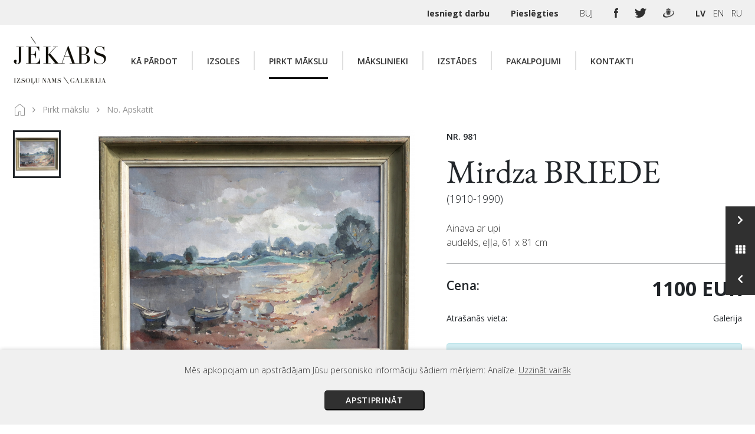

--- FILE ---
content_type: text/html; charset=UTF-8
request_url: https://paintings.lv/paintings-for-sale/view/981
body_size: 13642
content:
<!DOCTYPE html>
<html style="height: auto;">
    <head>
        <meta charset="utf-8">
        <meta name="description" lang="en" content="Izsoļu nams/galerija Jēkabs. Outstanding works of art">
        <meta name="description" lang="lv" content="Izsoļu nams/galerija Jēkabs. Izcili mākslas darbi">
        <meta name="description" lang="ru" content="Izsoļu nams/galerija Jēkabs. Выдающиеся произведения искусства">
        <title>Izsoļu nams/galerija Jēkabs. Izcili mākslas darbi.</title>        
        <meta name="viewport" content="width&#x3D;device-width,&#x20;initial-scale&#x3D;1,&#x20;maximum-scale&#x3D;1,&#x20;user-scalable&#x3D;no">
<meta http-equiv="X-UA-Compatible" content="IE&#x3D;edge">
        <!-- Le styles -->
        <link rel="stylesheet" href="/css/vendor/bootstrap.min.css">
        <link rel="stylesheet" href="/adminlte/plugins/fontawesome-free/css/all.min.css">
                <link href="https://fonts.googleapis.com/css2?family=EB+Garamond&family=Open+Sans:wght@300;400;600;700&display=swap" rel="stylesheet">
        <link href="https://cdn.jsdelivr.net/npm/select2@4.1.0-beta.1/dist/css/select2.min.css" rel="stylesheet" />
        
        <link href="&#x2F;assets&#x2F;base_css.1747732396.css" media="screen" rel="stylesheet" type="text&#x2F;css">
<link href="&#x2F;favicon.ico" rel="shortcut&#x20;icon" type="image&#x2F;vnd.microsoft.icon">
        <script  src="&#x2F;js&#x2F;vendor&#x2F;jquery-3.5.1.min.js"></script>
<script  src="&#x2F;js&#x2F;vendor&#x2F;jquery-ui.min.js"></script>
<script  src="&#x2F;js&#x2F;vendor&#x2F;jquery.inputmask.bundle.min.js"></script>
<script  src="&#x2F;js&#x2F;popper.min.js"></script>
<script  src="&#x2F;js&#x2F;vendor&#x2F;socket.io.js"></script>
<script  src="&#x2F;js&#x2F;vendor&#x2F;bootstrap4.1.min.js"></script>
<script  src="&#x2F;js&#x2F;di-bootstrap-alerts-v.1.0.js"></script>        <script src="https://cdn.jsdelivr.net/npm/select2@4.1.0-beta.1/dist/js/select2.min.js"></script>
    </head>

    <body>
        <div class="top-header">
    <div class="container">
        <ul class="top-header-list">
            
                            
            
            <li>
                <a class="bold" href="/submit-artwork">
                    Iesniegt darbu                </a>
            </li>
                            <li>
                                                                <a class="bold" href="/user/login?redirect=%252Fpaintings-for-sale%252Fview%252F981&isUrl=1">
                        Pieslēgties                    </a>
                </li>
                        <li class="hide-tablet hide-mobile">
                <a href="/faq">
                    BUJ                </a>
            </li>
            
            <li class="hide-mobile">
                <a target="_blank"  class="top-social-link" href="https://www.facebook.com/GalerijaJekabs/">
                    <img src="/img/facebook.png" alt="F"/>
                </a>
                <a target="_blank" class="top-social-link" href="https://www.twitter.com/galerijajekabs">
                    <img src="/img/twitter.png" alt="T"/>
                </a>                
                <a target="_blank" class="top-social-link" href="https://www.draugiem.lv/galerijajekabs/">
                    <img src="/img/draugiem.png" alt="D"/>
                </a>                
            </li>
            <li>
                <!-- Get Session locale -->

<a href="/change-language/lv_LV" class="language-switcher active_language" data-text="LV">LV</a>
<a href="/change-language/en_US" class="language-switcher " data-text="EN">EN</a>
<a href="/change-language/ru_RU" class="language-switcher " data-text="RU">RU</a>
              
            </li>            
        </ul>
    </div>
</div>                

<div>
    <div class="container">
        <nav class="navbar paintings-navbar navbar-expand-xl">
            <a class="navbar-brand" href="/">
                <img src="/img/brand-logo.png" alt="Home"/>
            </a>

            <button class="navbar-toggler" type="button" data-toggle="collapse" data-target="#navbarSupportedContent" aria-controls="navbarSupportedContent" aria-expanded="false" aria-label="Toggle navigation">
                <span class="navbar-toggler-icon">
                    <i class="fas fa-bars"></i>
                </span>
            </button>

            <div class="collapse navbar-collapse" id="navbarSupportedContent">
                <ul class="navbar-nav mr-0 large-screen-navigation">
                                        
                                                                                                                    
                                                                                                        
                                    <li class="nav-item ">
                                        <a class="nav-link" href="/submit-artwork">
                                            Kā pārdot                                        </a>
                                    </li>
                                    
                                                                                                                                                            
                                        
                                                                                                                    
                                                                                                                            
                                    <li class="nav-item dropdown  ">
                                        <a class="nav-link" href="/auctions/view" id="navbarDropdown" aria-haspopup="true" aria-expanded="false">
                                                                                            Izsoles                                                                                    </a>

                                        
                                                                                    
                                                                                    
                                                            
                                            <div class="dropdown-extender dropdown"></div>
                                            <div class="dropdown-menu" aria-labelledby="navbarDropdown">
                                                                                                    
                                                                                                                                                                                                                                                                        
                                                        <a class="dropdown-item " href="/auctions/calendar">
                                                                                                                        Izsoļu kalendārs                                                                                                                    </a>
                                                                                                                                                                                                                                                                                                                                                                                    
                                                        <a class="dropdown-item " href="/auctions/archive/calendar">
                                                                                                                        Izsoļu arhīvs                                                                                                                    </a>
                                                                                                                                                                                                                                                                                                                                                                                    
                                                        <a class="dropdown-item " href="/auctions/how-to-sell">
                                                                                                                        Kā pārdot                                                                                                                    </a>
                                                                                                                                                                                                                                                                                                                                                                                    
                                                        <a class="dropdown-item " href="/auctions/how-to-buy">
                                                                                                                        Kā piedalīties                                                                                                                    </a>
                                                                                                                                                                                                                                                                                                                                                                                    
                                                        <a class="dropdown-item " href="/auctions/rules">
                                                                                                                        Noteikumi                                                                                                                    </a>
                                                                                                                                                                                                                                                                                                                                                                                                                                                                </div>
                                                                            </li>
                                    
                                                                                                                                                            
                                        
                                                                                                                    
                                                                                                                            
                                    <li class="nav-item dropdown  active ">
                                        <a class="nav-link" href="/paintings-for-sale/list" id="navbarDropdown" aria-haspopup="true" aria-expanded="false">
                                                                                            Pirkt mākslu                                                                                    </a>

                                        
                                                                                    
                                                                                    
                                                            
                                            <div class="dropdown-extender dropdown"></div>
                                            <div class="dropdown-menu" aria-labelledby="navbarDropdown">
                                                                                                    
                                                                                                                                                                                                                                                                        
                                                        <a class="dropdown-item " href="/paintings-for-sale/how-to-buy">
                                                                                                                        Kā nopirkt                                                                                                                    </a>
                                                                                                                                                                                                                                                                                                                                                                                    
                                                        <a class="dropdown-item " href="/paintings-for-sale/how-to-sell">
                                                                                                                        Kā pārdot                                                                                                                    </a>
                                                                                                                                                                                                                                                                                                                                                                                    
                                                        <a class="dropdown-item " href="/shop/rules">
                                                                                                                        Noteikumi                                                                                                                    </a>
                                                                                                                                                                                                                                                                                                                                                                                                                                                                </div>
                                                                            </li>
                                    
                                                                                                                                                            
                                        
                                                            
                                        
                                                                                                                    
                                                                                                                            
                                    <li class="nav-item dropdown  ">
                                        <a class="nav-link" href="/artists/list" id="navbarDropdown" aria-haspopup="true" aria-expanded="false">
                                                                                            Mākslinieki                                                                                    </a>

                                        
                                                                            </li>
                                    
                                                                                                                                                            
                                        
                                                                                                                    
                                                                                                                            
                                    <li class="nav-item dropdown  ">
                                        <a class="nav-link" href="/exhibitions/view/" id="navbarDropdown" aria-haspopup="true" aria-expanded="false">
                                                                                            Izstādes                                                                                    </a>

                                        
                                                                                    
                                                                                    
                                                            
                                            <div class="dropdown-extender dropdown"></div>
                                            <div class="dropdown-menu" aria-labelledby="navbarDropdown">
                                                                                                    
                                                                                                                                                                                                                                                                        
                                                        <a class="dropdown-item " href="/exhibitions/calendar">
                                                                                                                        Izstāžu kalendārs                                                                                                                    </a>
                                                                                                                                                                                                                                                                                                                                                                                                                                                                                        
                                                        <a class="dropdown-item " href="/exhibitions/archive/list">
                                                                                                                        Izstāžu arhīvs                                                                                                                    </a>
                                                                                                                                                                                                                                                        </div>
                                                                            </li>
                                    
                                                                                                                                                            
                                        
                                                                                                                    
                                                                                                        
                                    <li class="nav-item ">
                                        <a class="nav-link" href="/services">
                                            Pakalpojumi                                        </a>
                                    </li>
                                    
                                                                                                                                                            
                                        
                                                                                                                    
                                                                                                        
                                    <li class="nav-item ">
                                        <a class="nav-link" href="/contacts">
                                            Kontakti                                        </a>
                                    </li>
                                    
                                                                                                                                                            
                                        
                                                                                                                
                                        
                                                            
                                        
                                                            
                                        
                                                            
                                        
                                                            
                                        
                                                            
                       
                </ul>
                
                <div class="small-screen-navigation">
                    <div class="mobile-soc-links">
                        <a target="_blank"  class="top-social-link" href="https://www.facebook.com/GalerijaJekabs/">
                            <img src="/img/facebook.png" alt="F"/>
                        </a>
                        <a target="_blank" class="top-social-link" href="https://www.twitter.com/galerijajekabs">
                            <img src="/img/twitter.png" alt="T"/>
                        </a>                
                        <a target="_blank" class="top-social-link" href="https://www.draugiem.lv/galerijajekabs/">
                            <img src="/img/draugiem.png" alt="D"/>
                        </a>                          
                    </div>
                    
                    <div class="mobile-nav-content">
                        <div class="mobile-menu-item "><a class="mobile-menu-link single-mob-link" href="/submit-artwork">Kā pārdot</a></div><div class="mobile-menu-item "><a class="mobile-menu-link multiple-mob-link" href="/auctions/view">Izsoles</a><a class="mobile-menu-toggler" data-toggle="collapse" href="#collapse2" role="button" aria-expanded="false" aria-controls="collapseExample""><img class="filter-dropdown-arrow" src="/img/filter-dropdown-arrow.png"/></a><div class="collapse mobile-nav-subpages" id="collapse2"><a class="mobile-submenu-link " href="/auctions/calendar">Izsoļu kalendārs</a><a class="mobile-submenu-link " href="/auctions/archive/calendar">Izsoļu arhīvs</a><a class="mobile-submenu-link " href="/auctions/how-to-sell">Kā pārdot</a><a class="mobile-submenu-link " href="/auctions/how-to-buy">Kā piedalīties</a><a class="mobile-submenu-link " href="/auctions/rules">Noteikumi</a></div></div><div class="mobile-menu-item  active"><a class="mobile-menu-link multiple-mob-link" href="/paintings-for-sale/list">Pirkt mākslu</a><a class="mobile-menu-toggler" data-toggle="collapse" href="#collapse3" role="button" aria-expanded="false" aria-controls="collapseExample""><img class="filter-dropdown-arrow" src="/img/filter-dropdown-arrow.png"/></a><div class="collapse mobile-nav-subpages" id="collapse3"><a class="mobile-submenu-link " href="/paintings-for-sale/how-to-buy">Kā nopirkt</a><a class="mobile-submenu-link " href="/paintings-for-sale/how-to-sell">Kā pārdot</a><a class="mobile-submenu-link " href="/shop/rules">Noteikumi</a></div></div><div class="mobile-menu-item "><a class="mobile-menu-link multiple-mob-link" href="/artists/list">Mākslinieki</a></div><div class="mobile-menu-item "><a class="mobile-menu-link multiple-mob-link" href="/exhibitions/view/">Izstādes</a><a class="mobile-menu-toggler" data-toggle="collapse" href="#collapse6" role="button" aria-expanded="false" aria-controls="collapseExample""><img class="filter-dropdown-arrow" src="/img/filter-dropdown-arrow.png"/></a><div class="collapse mobile-nav-subpages" id="collapse6"><a class="mobile-submenu-link " href="/exhibitions/calendar">Izstāžu kalendārs</a><a class="mobile-submenu-link " href="/exhibitions/archive/list">Izstāžu arhīvs</a></div></div><div class="mobile-menu-item "><a class="mobile-menu-link single-mob-link" href="/services">Pakalpojumi</a></div><div class="mobile-menu-item "><a class="mobile-menu-link single-mob-link" href="/contacts">Kontakti</a></div>                        <div class="mobile-menu-item mmi-faq">
                            <a class="mobile-menu-link multiple-mob-link" href="/faq">BUJ</a>
                            <a class="mobile-menu-toggler" data-toggle="collapse" href="#collapse98" role="button" aria-expanded="false" aria-controls="collapseExample" "="">
                        </div>
                    </div>
                    
                    
                    <div class="mobile-nav-login">
                                                                            <a href="/user/login?redirect=%252Fpaintings-for-sale%252Fview%252F981&isUrl=1" class="black-button">
                                Pieslēgties                            </a>
                                        
                    </div>
                </div>                
            </div>
        </nav>
    </div>
</div>

<script>
 
if (window.location.pathname == '/faq') {
    $(".mmi-faq").addClass("active");
}
</script>        
        <div class="container">

    <div class="row mb-2">
        
                    <div class="col-sm-12">
                <ol class="breadcrumb public-breadcrumb-list bg-transparent pl-0 pr-0 pb-0">
                     <li class="breadcrumb-item">
                         <a href="/">
                             <img class="align-middle" src="/img/home icon.svg" alt="home">
                         </a>
                     </li>

                                                                        
                            <li class="breadcrumb-item">
                                                                    <a href="/paintings-for-sale/list">Pirkt mākslu</a>
                                                            </li>
                                                                                                
                            <li class="breadcrumb-item">
                                                                    <span>No. Apskatīt</span>
                                                            </li>
                                                            </ol>
            </div>
        <!--        <div class="col-sm-12">
            <h1></h1>
        </div>-->
    </div>
    
</div>        

        <div class="paintings-content-wrapper">
                        
    
<div class="obj_nav_container">
    <div class="obj_nav_button_container">


        <div id="obj_next_link">        
                <div class="obj_nav"  data-direction="next">
                <div class="obj_nav_link">
                    <a href="/paintings-for-sale/view/3440"> 
                        <i class="fas fa-chevron-right"></i> 
                    </a>
                </div>
            </div>
        </div>
        
        <div id="obj_next_link_content" class="d-none">
            <div class="objectnav_link">
                <div class="objectnav_link_img">
                    <div class="objectnav_link_img_inner">
                        <img src="/dividocuments/thumbnails/size1/65ecb06593ad5.jpg" alt="lot picture"/>  
                    </div>        
                </div>
                <div class="objectnav_link_texts">
                    <div class="objectnav_link_title">
                         Mirdza Briede (1910 - 1990)                    </div>
                    <div class="objectnav_link_description">
                        Sulaina diena pie upes                    </div>                    
                </div>
            </div>
        </div>  
        
        
        <div id="obj_home_link">
            <div class="obj_nav"  data-direction="home">
                <div class="obj_nav_link">
                    <a href="/paintings-for-sale/list"> 
                        <i class="fas fa-th"></i> 
                    </a>
                </div>
            </div>
        </div>
        
        <div id="obj_home_link_content" class="d-none">
            <div class="objectnav_link">
                <div class="homeTitle">
                    Visas gleznas pārdošanā                </div>
            </div>        
        </div>
        
        <div id="obj_prev_link">
            <div class="obj_nav" data-direction="prev">
                <div class="obj_nav_link">
                    <a href="/paintings-for-sale/view/980"> 
                        <i class="fas fa-chevron-left"></i> 
                    </a>
                </div>
            </div>
        </div>
        
        <div id="obj_prev_link_content" class="d-none">
            <div class="objectnav_link">
                <div class="objectnav_link_img">
                    <div class="objectnav_link_img_inner">
                        <img src="/dividocuments/thumbnails/size1/items/8963_0_1535977513.jpg" alt="lot picture"/>  
                    </div>        
                </div>
                <div class="objectnav_link_texts">
                    <div class="objectnav_link_title">
                         Osvalds ZVEJSALNIEKS (1944)                    </div>
                    <div class="objectnav_link_description">
                        Krāslavas mājiņa                    </div>                    
                </div>
            </div>
        </div>                
    </div>
</div>

<script type="text/javascript">
    var objectNavTooltipTemplate = '<div class="tooltip objectnavtooltip" role="tooltip"><div class="tooltip-inner"></div></div>';
    var objectNavTooltipTemplateHome = '<div class="tooltip objectnavtooltiphome" role="tooltip"><div class="tooltip-inner"></div></div>';        
    
    $(document).ready(function () {
        if($(window).width() > 575) {
            $('#obj_prev_link').tooltip({
                html: true,
                title: $('#obj_prev_link_content').html(),
                trigger : 'hover',
                placement: 'left',
                template: objectNavTooltipTemplate,
            });

            $('#obj_next_link').tooltip({
                html: true,
                title: $('#obj_next_link_content').html(),
                trigger : 'hover',
                placement: 'left',
                template: objectNavTooltipTemplate,
            });        

            $('#obj_home_link').tooltip({
                html: true,
                title: $('#obj_home_link_content').html(),
                trigger : 'hover',
                placement: 'left',
                template: objectNavTooltipTemplateHome,
            });
        }
        else {
            $('#obj_prev_link').tooltip({
                html: true,
                title: $('#obj_prev_link_content').html(),
                trigger : 'hover',
                placement: 'top',
                template: objectNavTooltipTemplate,
            });

            $('#obj_next_link').tooltip({
                html: true,
                title: $('#obj_next_link_content').html(),
                trigger : 'hover',
                placement: 'top',
                template: objectNavTooltipTemplate,
            });        

            $('#obj_home_link').tooltip({
                html: true,
                title: $('#obj_home_link_content').html(),
                trigger : 'hover',
                placement: 'top',
                template: objectNavTooltipTemplateHome,
            });            
        } 
    });    
</script>


<div class="container paintings-for-sale-view">
    <div class="pb-md-60 mb-16">
        <div class="mb-2">
            <script src="/js/panzoom.js"></script>


 
    <div class="d-flex gallery-wrapper">
        <div class="gallery-thumbnai-list">
                         
                                            <div class="image-gallery-container img-gallery-selected">
                    <img src="/dividocuments/thumbnails/size1/items/8961_0_1535977314.jpg" data-file-name="8961_0_1535977314.jpg" alt="lot picture"/>
                </div>
                                                    </div>
        <div class="items-gallery-display">
            <div id="a-left">
                <i class="fas fa-chevron-left"></i>
            </div>
            <img id="gallery-display-img" src="/dividocuments/file/items/8961_0_1535977314.jpg" data-file-name="8961_0_1535977314.jpg" alt="lot picture"/> 
            <div id="a-right">
                <i class="fas fa-chevron-right"></i>
            </div>
        </div>
    </div>

<head>
    <!-- You can use Open Graph tags to customize link previews.
    Learn more: https://developers.facebook.com/docs/sharing/webmasters -->
    <meta property="og:url"           content="https://www.your-domain.com/your-page.html" />
    <meta property="og:type"          content="website" />
    <meta property="og:title"         content="Your Website Title" />
    <meta property="og:description"   content="Your description" />
    <meta property="og:image"         content="https://www.your-domain.com/path/image.jpg" />
</head>

<div class="d-lg-flex justify-content-center align-items-center share-item">
    </div>
<div class="gallery-item-indicator-wrapper">
    <ul class="gallery-item-indicators">
                        <li class="indicator-dot active"></li>
            </ul>
</div>


<div id="panzoom-modal" class="modal img-gallery-modal">
    <span class="modal-close"></span>
    <!-- Modal Content (The Image) -->
    <div class="panzoom-parent">
        <div class="panzoom modal-content-1" id="panzoom-element">
            <img class="modal-content-1" id="img01">
        </div>
        <div class="panzoom-control-box">
        <button id="minus" ></button>
        <input id="range" type="range" min="0.4" step="0.1" value="1" max="1.4">
        <button id="plus" ></button>
    </div>
    </div>
</div>

<script>
var imageArray = ["%%%dividocuments%%%file%%%items%%%8961_0_1535977314.jpg"];   
for(var i=0; i < imageArray.length; i++) {
 imageArray[i] = imageArray[i].replace(/###/g, "/");
 imageArray[i] = imageArray[i].replace(/%%%/g, String.fromCharCode(92));
}

console.log(JSON.stringify(imageArray));
if (imageArray.length <2) {
    $('#a-left').hide();
    $('#a-right').hide();
    $('.indicator-dot').hide();
    
}

// selects or de-selects clicked element
 $(document).ready(function(){
    imgThumbList = $('.image-gallery-container');
    $(imgThumbList).each(function(){
        $(this).on('click', this, changeActiveThumbnail);
    });

    indicatorList = $('.indicator-dot');
    $(indicatorList).each(function(){
        $(this).on('click', this, changeActiveIndicator);
    });
    
//operates carousel arrows

$('#a-left').click(function(){
    attr = $('#gallery-display-img').attr("src");
    var imgNo = imageArray.indexOf(attr);
    
    if(imgNo == 0){ 
        var prevImg = imageArray.length - 1;
    } else {
    var prevImg = imgNo - 1;
    }
    
    $('#gallery-display-img').attr('src',imageArray[prevImg]);
    
    $(indicatorList).each(function(){ $(this).removeClass('active'); });    
    $( ".gallery-item-indicators li" ).eq( prevImg ).addClass("active");

});

$('#a-right').click(function(){
    attr = $('#gallery-display-img').attr("src");

    var imgNo = imageArray.indexOf(attr);
    
    if(imgNo == (imageArray.length - 1)){ 
        var nextImg = 0;
    } else {
    var nextImg = imgNo + 1;
    }    
    $('#gallery-display-img').attr('src', imageArray[nextImg]);
    
    $(indicatorList).each(function(){ $(this).removeClass('active'); });    
    $( ".gallery-item-indicators li" ).eq( nextImg ).addClass("active");
});
    
});



function changeActiveThumbnail(){
    var selectedElement = $('.img-gallery-selected'); //selected by default when page loads

    var clickedImage = $(this).find('img');
    var displayImage = $('.items-gallery-display img');

    if(clickedImage.data('fileName') !== displayImage.data('fileName')){
        //unselect current selected element
        selectedElement.removeClass('img-gallery-selected');
        selectedElement.addClass('img-gallery-non-selected');

        //selecting clicked element
        $(this).addClass('img-gallery-selected');
        $(this).removeClass('img-gallery-non-selected');

        //changing display element src to the correct index url
        displayImage.attr('src', imageArray[$(this).index()]);
        displayImage.data('fileName', clickedImage.data('fileName'));

        //click matching inidicatorList element with same index as "this" element
        $(indicatorList[$(this).index()]).click();
    }
}

/**
 * Change clicked indicator class to .active and click imgList[indicatorIndex] element
 */
function changeActiveIndicator(){
    $(indicatorList).each(function(){ $(this).removeClass('active'); });
    if(!$(this).hasClass('active')){ $(this).addClass("active"); }
    //click matching imgthumbList element with same index as "this" element
    $(imgThumbList[$(this).index()]).click();
}
</script>
<script>
//Panzoom modal image

// I. Modal
var modal = document.getElementById("panzoom-modal");

// Get the image and insert it inside the modal
var img = document.getElementById("gallery-display-img");
var modalImg = document.getElementById("img01");
if(img !== null){
    img.onclick = function(){
        modal.style.display = "block";
        modalImg.src = this.src;
    };
}

// Get the <span> element that closes the modal
var span = document.getElementsByClassName("modal-close")[0];

// When the user clicks on <span> (x), close the modal
span.onclick = function() {
  modal.style.display = "none";
}

// II. Panzoom
const elem = document.getElementById('panzoom-element');
    const zoomInButton = document.getElementById('plus');
    const zoomOutButton = document.getElementById('minus');
    var rangeZoom = document.getElementById('range');
    const panzoom = Panzoom(elem);
    const parent = elem.parentElement;
    
// parent.addEventListener('wheel', panzoom.zoomWithWheel); 

// III. range input
var currentPositionTracker = parseInt(rangeZoom.value);

$(zoomOutButton).click(function(event) {
    zoom('out');
});

$(zoomInButton).click(function(event) {      
    zoom('in');
});

$(rangeZoom).change(function(event) {      
    var newRangeValue = rangeZoom.value;

    var direction = currentPositionTracker < newRangeValue ? 'in' : 'out';
    var difference = Math.abs(round((currentPositionTracker - newRangeValue), 1)); 
    var differenceInUnits = round((difference / 0.1), 0);
    
    zoom(direction, differenceInUnits, false);
        
});

function zoom(direction, amountOfSteps = 1, plusMinus = true) {
    var step = 0.1;
    
    // '+' and '-' goes here
    if(plusMinus){ 
        if (direction === "out" && currentPositionTracker > 0.4) {
            panzoom.zoomOut();
        } else if(direction === "in" && currentPositionTracker < 1.4) {
            panzoom.zoomIn();
        }

    // input type=range goes here 
    }else{                    
        for($i=0; $i < amountOfSteps; $i++){
            if(direction === 'in'){
               panzoom.zoomIn(); 
            }else{
               panzoom.zoomOut();
            }
        }
    }
    
    //updating tracker
    if (direction === "out" && currentPositionTracker > 0.4) {
        currentPositionTracker = round((currentPositionTracker - (step * amountOfSteps)), 1); 
    } else if(direction === "in" && currentPositionTracker < 1.4) {
        currentPositionTracker = round((currentPositionTracker + (step * amountOfSteps)), 1);   
    }
     
    if(plusMinus){
        rangeZoom.value = currentPositionTracker;
    }
};


function round(value, precision) {
    var multiplier = Math.pow(10, precision || 0);
    return Math.round(value * multiplier) / multiplier;
}

</script>        </div>
        <div class="w-100 d-inline-block">
            <div class="font-14 font-weight-semibold lot-nr">NR. 981                            </div>
            
            <h1 class="mb-0 artist-name d-inline-tablet">
                                    Mirdza BRIEDE                                 
            </h1>
            <div class="font-18 d-inline-tablet" >(1910-1990)</div>
            <p class="painting-view-desc-paragraph font-16 border-bottom border-dark mb-0">
                Ainava ar upi  <br>
                audekls, eļļa, 61 x 81 cm               
            </p>

                        
            <div class="row mt-5 mt-sm-0 shop-view-price-row">
                <div class="col-4">
                    <div class="price-container">
                        <h3>Cena:</h3>
                    </div>
                </div>
                <div class="col-8">
                    <div class="font-weight-semibold text-uppercase selling-price float-right">
                                                        
                                <b class="font-weight-bold addBasketPriceBlock">
                                    1100 EUR
                                </b>  
                              
                                            </div>
                </div>
                <div class="col-4">
                    <div class="small-text">Atrašanās vieta:</div>
                </div>
                <div class="col-8">
                    <div class="small-text float-right">Galerija</div>
                </div>
            </div>
                            <div class="alert alert-info mb-2">
                    Lai tiešsaistē iegādātos mākslas darbus ir nepieciešams pieslēgties.                </div>
                                                                    
                                    <a href="/paintings-for-sale/add-to-basket/981" data-role="add-to-bag" class="btn-block black-button text-center ask-question-btn">Pievienot grozam</a>
                              
                        <a href="#" id="askQuestion" class="btn-block black-button text-center ask-question-btn">Uzdot jautājumu</a>
                
            <!-- Trigger modal example button-->
<!--<a href="#" id="askQuestion" class="btn-block black-button text-center ask-question-btn"></a>-->

<!-- Modal -->
<div class="ask-question-modal">
    <div class="modal fade" id="exampleModalCenter" tabindex="-1" role="dialog" aria-labelledby="exampleModalCenterTitle" aria-hidden="true">
        <div class="modal-dialog modal-dialog-centered" role="document">
            <div class="modal-content">
                <div class="modal-header">
                    <img class="ask-q-logo" src="/img/brand-logo.png" alt="Home">

                    <button type="button" class="close" data-dismiss="modal" aria-label="Close">
                        <span aria-hidden="true">&times;</span>
                    </button>
                </div>
                <div class="modal-body">
                                                                                <div class="container">
                        <div class="ask-question-box">
                            <div class="row">
                                <div class="col-12">
                                    <div class="mb-24 text-center">
                                        <h1>Uzdot jautājumu</h1>
                                    </div>
                                    <form method="POST" id="questionForm" action="&#x2F;askQuestion">                                    <input type="hidden" name="shopItemId" id="shopItemId" value="981">                                    <input type="hidden" name="sourceClass" id="sourceClass" value="Shop&#x5C;Model&#x5C;ShopItem">                                    <input type="hidden" name="csrf" value="96c13d7783893ffcd7c2ec9acd74e510-f558fc1eb4e48e55bc705508e25f2f60">
                                    <div class="pb-2">
                                        <div class="form-group"><div class="multi-checkbox-container"><label class="label" for="type"><span class="label-text">Vēlos <span class="text-danger">*</span></span><span class="label-text-hidden">&nbsp;</span></label><div class="multi-select-options "><div class="form-check"><label class="form-check-label" iegādāties šo darbu"><span class="checkbox-label">iegādāties šo darbu</span><input class="form-check-input" type="checkbox" name="type[]" value="1"><span class="checkmark"></span></label></div><div class="form-check"><label class="form-check-label" apskatīt gleznu galerijā"><span class="checkbox-label">apskatīt gleznu galerijā</span><input class="form-check-input" type="checkbox" name="type[]" value="2"><span class="checkmark"></span></label></div><div class="form-check"><label class="form-check-label" noskaidrot cenu"><span class="checkbox-label">noskaidrot cenu</span><input class="form-check-input" type="checkbox" name="type[]" value="3"><span class="checkmark"></span></label></div><div class="form-check"><label class="form-check-label" cits"><span class="checkbox-label">cits</span><input class="form-check-input" type="checkbox" name="type[]" value="4"><span class="checkmark"></span></label></div></div></div></div>                                    </div>
                                    <div class="form-group"><div class="input-container "><label class="label-hidden" for="message"><span class="label-text">Ziņa</span><span class="label-text-hidden">&nbsp;</span></label><textarea class="form-control" id="message" " name="message" placeholder="Ziņa" data-placeholder=""></textarea></div></div>                                    <div class="form-group"><div class="input-container "><label class="label-hidden" for="email"><span class="label-text">E-pasts <span class="text-danger">*</span></span><span class="label-text-hidden">&nbsp;</span></label><input type="text" name="email" id="Email" class="form-control" placeholder="E-pasts&#x20;&#x2A;" data-placeholder="" value=""></div></div>                                    <div class="row pb-0">
                                        <div class="col-6">
                                            <div class="form-group"><div class="input-container "><label class="label-hidden" for="name"><span class="label-text">Vārds</span><span class="label-text-hidden">&nbsp;</span></label><input type="text" name="name" id="name" class="form-control" placeholder="V&#x0101;rds" data-placeholder="" value=""></div></div>                                        </div>
                                        <div class="col-6">
                                            <div class="form-group"><div class="input-container "><label class="label-hidden" for="phone"><span class="label-text">Telefons <span class="text-danger">*</span></span><span class="label-text-hidden">&nbsp;</span></label><input type="tel" name="phone" id="Phone" class="form-control" placeholder="Telefons&#x20;&#x2A;" data-placeholder="" value=""></div></div>                                        </div>
                                    </div>
                                    <div class="small-text">
                                        <div class="font-weight-light" style="color: grey">
                                            <div class="mb-8">
                                                <span class="font-14">* Obligāti aizpildāmie lauki</span>
                                            </div>
                                        </div>
                                    </div>
                                    
                                    
                                    
                                    <div id="form-captcha-field" class="form-group contacts-form-recaptcha" data-validcaptcha="true">
                                        <script type="text/javascript" src="https://www.google.com/recaptcha/api.js" async defer></script>
<div class="g-recaptcha" data-sitekey="6LfgfQcaAAAAABRQcyOpdHhKr19e7meP9pJXYk-l" data-theme="light" data-type="image" data-size="normal"></div>                                    </div>
                                    
                                    &nbsp;

                                                                            <div class="rules">
                                            <div class="form-group"><div class="form-check"><input type="hidden" name="rules" value="0"><label class="form-check-label " for="rules"><span class="checkbox-label">Iepazinos un piekrītu noteikumiem</span><input class="form-check-input" type="checkbox" name="rules" value="1" id="rules"><span class="checkmark"></span></label></div></div>                                        </div>
                                                                        
                                                                        
                                    &nbsp;
                                    <button type="submit" name="submit" class="text-uppercase" id="contactSubmit" value="">Nosūtīt</button>                                    </form>                                </div>
                            </div>
                        </div>
                    </div>
                </div>
            </div>
        </div>
    </div>
    <div class="modal fade" id="okModal" tabindex="-1" role="dialog" aria-labelledby="exampleModalCenterTitle" aria-hidden="true">
        <div class="modal-dialog modal-dialog-centered" role="document">
            <div class="modal-content">
                <div class="modal-header">
                    <img class="ask-q-logo" src="/img/brand-logo.png" alt="Home">
                    <button type="button" class="close" data-dismiss="modal" aria-label="Close">
                        <span aria-hidden="true">&times;</span>
                    </button>
                </div>
                <div class="modal-body">
                    <div class="container">
                        <div class="ask-question-box">
                            <div class="row justify-content-center">
                                <div class="col-12 col-md-6">
                                    <div>
                                        <div class="mb-24 text-center">
                                    Paldies! Jūsu ziņa veiksmīgi nosūtīta. Mēs ar jums sazināsimies vienas dienas laikā.                                        </div>
                                    </div>
                                    <button type="button" class="btn-block black-button text-center mt-3 pt-0" data-dismiss="modal" aria-label="Close">
                                    Aizvērt                                    </button>
                                </div>

                            </div>
                        </div>
                    </div>
                </div>
            </div>
        </div>
    </div>
</div>

<script>
    $(document).ready(function () {
        $(function(){
            $('.checkmark, .checkbox-label').click(function() {
                $(this).toggleClass('changed')
            }); 
    });
        
    $('#askQuestion').click(function () {
        $('#exampleModalCenter').modal();
        $('.multi-checkbox-container').removeClass('input-container error');
        $('.input-container').removeClass('error');
        $(".aq-alert-danger").css("display", "none");
        $('.multi-select-options span').removeClass('changed');
    });
    
    $("#questionForm").submit(function (e) {
        e.preventDefault();
        
        /*
        if(grecaptcha.getResponse() == "") {
            e.preventDefault();
            alert("You can't proceed!");
        } else {
            alert("Thank you");
        }        
        */
       
        
        let form = $(this);
        let url = form.attr('action');
        let emailPhoneErr = "";
        $.ajax({
            type: "POST",
            url: url,
            data: form.serialize(),
            success: function (data) {
                if('OK' == data.result){
                    $('#exampleModalCenter').modal('hide');
                    $('#exampleModalCenter form [name="type[]"]').prop('checked', false);
                    $('#exampleModalCenter form [name="message"]').val('');
                    $('#okModal').modal('show');
                }
                else{
                    grecaptcha.reset();
                    $.each(data.messages, function( index, value ) {
                        if(index == 'recaptcha') {
                            var recaptchaframe = $('#form-captcha-field iframe');
                            $($(recaptchaframe)[0]).attr('frameborder', 1);
                            $($(recaptchaframe)[0]).attr('style', "border-color:#D33A42; border-style: solid;");
                        }
                        else {
                            $.each(value, function( name, message ) {
                                if(!$('#'+index).hasClass('is-invalid')){
                                    $('#'+index).addClass('is-invalid');
                                    $('#'+index).parent().addClass('error');
                                    $(".form-check-input.is-invalid").parents().eq(2).addClass('input-container error');
                                }
                            });
                        }
                    });                                                    
                }
                
                if($('#Phone').val() == '' && $('#Email').val() == ''){
                   $('#Phone').parent().addClass('error');
                   $('#Email').parent().addClass('error');
                   emailPhoneErr = ". Jānorāda e-pasts vai tālruņa numurs"
                } else {
                   $('#Phone').parent().removeClass('error');
                   $('#Email').parent().removeClass('error');
                }
                    
                $(".aq-alert-danger").css("display", "none");
                $('#contactSubmit').after('<div class="alert alert-danger mt-2 aq-alert-danger"><img src="/img/warning.svg" alt="error checkmark" width="16" height="16"><span class="ml-2">Iesniegtajā veidlapā ir kļūdas'+emailPhoneErr+'</span></div>');
                $(".close").css("margin-top", "78px");
                                        
                if ($('#message').val() == '') {
                    $(this).addClass('is-invalid');
                    $('#message').parent().addClass('error');
                } else {
                    $(this).removeClass('is-invalid');
                    $('#message').parent().removeClass('error');
                }
                    
                if (!$(".multi-select-options .checkmark, .multi-select-options .checkbox-label").hasClass("changed")) {
                    $('.multi-checkbox-container').addClass('input-container error');
                } else {
                    $('.multi-checkbox-container').removeClass('input-container error');
                }
                    
                if (!$(".rules .checkmark").hasClass("changed")) {                        
                    $('.rules .form-group').addClass('input-container error');
                }else {
                    $('.rules .form-group').removeClass('input-container error');
                }
                    
                if ($('#name').val()) {
                    $('#name').removeClass('is-invalid');
                    $('#name').parent().removeClass('error');
                }
            }
        });
        
    });
});
    
</script>            <!--
            <div class="d-lg-none d-flex justify-content-center align-items-center d-none">
                <a data-toggle="dropdown" href="#shareItem" role="button" aria-haspopup="true" aria-expanded="false" class="mt-2 text-uppercase font-weight-semibold text-dark font-14" style="color: #939393;">
    <img style="margin-top: -4px;" class="mr-2" src="/img/icon-share.svg" alt="share icon">
    Dalīties</a>

<div class="dropdown-menu" aria-labelledby="shareItem">
    <div class="share-dropdown-title-row font-16 bold mb-24">
        Dalīties        <span class="share-dropdown-close">
            <img src="/img/close-icon.png" alt="close" />
        </span>
    </div>
    <div class="share-links">
        <div class="share-link">
            <a class="fb-share-item" href="#">
                <img class="share-facebook-icon" src="/img/share_facebook.png" alt="close" />
                <span class="share-title">Facebook</span>
            </a>
 
            <script>
                window.fbAsyncInit = function() {
                    FB.init({
                      appId      : '563886214163341',
                      xfbml      : true,
                      version    : 'v3.0'
                    });
                  };                
                
                (function(d, s, id) {
                    var js, fjs = d.getElementsByTagName(s)[0];
                    if (d.getElementById(id)) return;
                    js = d.createElement(s); js.id = id;
                    js.src = "https://connect.facebook.net/en_US/sdk.js#xfbml=1&version=v3.0";
                    fjs.parentNode.insertBefore(js, fjs);
                    }(document, 'script', 'facebook-jssdk'));
            
                    $(".fb-share-item").click(function(event) {
                        event.preventDefault();
                        
                        FB.ui({
                          method: 'share',
                          href: window.location.href,
                        }, function(response){});
                    });
            </script>
        </div>
        <div class="share-link">
            <a href="#">
                <img class="share-whatsapp-icon" src="/img/share_whatsapp.png" alt="close" />
                <span class="share-title">WhatsApp</span>
            </a>
        </div>       
        <div class="share-link">
            <a href="https://twitter.com/intent/tweet?text=Hello%20world">
                <img class="share-twitter-icon" src="/img/share_twitter.png" alt="close" />
                <span class="share-title">Twitter</span>
            </a>
        </div>  
        <div class="share-link">
            <a class="copy-link-to-clip" href="#">
                <img class="share-link-icon" src="/img/share_link.png" alt="close" />
                <span class="share-title">Link</span>
            </a>    
            
            <script>
                $(".copy-link-to-clip").click(function(event) {
                    event.preventDefault();
                    var dummy = document.createElement('input'),
                    text = window.location.href;

                    document.body.appendChild(dummy);
                    dummy.value = text;
                    dummy.select();
                    document.execCommand('copy');
                    document.body.removeChild(dummy);
                });                
                
            </script>
        </div>          
    </div>
    
    
    
</div>            </div>
            -->
        </div>
    </div>    
        
    
    <div class="row d-flex justify-content-between border-top pt-60 align-items-center">
        <div class="col-8">
            <h2 class="other-artist-works-header">Citi autora darbi</h2>
        </div>
        <div class="col-4">
                    </div>
    </div>

            
<div class="container items-grid-container">
    <div class="items-grid-row row">
          
            


<div id="grid-item-2732" class="shop-grid-column items-grid-col col-12 col-sm-12 col-md-6 col-lg-6 col-xl-4">
    <a href="/paintings-for-sale/view/2732">
        <div class="items-grid-col-img">
            <img src="/dividocuments/thumbnails/size1/6464ba2cf0317.jpg" alt="lot picture"/>              
        </div>
    </a>
        
    <div class="items-grid-col-texts">
        <a href="/paintings-for-sale/view/2732">
            <p class="item-number font-weight-semibold font-14">
                 NR. 1789                <div class="float-right grid-lot-favourite">
                     
                        <div class="basketBlock">
                                                            <a title="Pievienot grozam" href="/paintings-for-sale/add-to-basket/2732" >
                                    <span class="fa fa-cart-plus" aria-hidden="true"></span>
                                </a>
                                                    </div>    
                                                        </div>
            </p>
              
            <h3 class="item-artist">
                                Mirdza BRIEDE 
                <span class="item-artist-years">
                                            (1910 - 1990)
                                    </span>
                            </h3>
            <p class="item-title font-16">
                Akts. Rīga ziemā. Divpusēja    
            </p>
            <p class="item-technique font-16">
                audekls, eļļa, 51x38 cm            </p>
        </a>
        
                                    <p class="item-technique font-weight-bold font-16">
                                                                            
                                <b class="font-weight-bold addBasketPriceBlock">
                                    650 EUR
                                </b>  
                                
                            <p class="highbid-message font-13 removeBasketPriceBlock font-weight-normal d-none">
                                Pievienots grozam!                                <a class="grid-to-basket-link float-right" href="/paintings-for-sale/view-basket">
                                    <b>Uz grozu</b>    
                                </a>
                            </p>
                                                            </p>            
                        </div>
</div>
          
            


<div id="grid-item-3440" class="shop-grid-column items-grid-col col-12 col-sm-12 col-md-6 col-lg-6 col-xl-4">
    <a href="/paintings-for-sale/view/3440">
        <div class="items-grid-col-img">
            <img src="/dividocuments/thumbnails/size1/65ecb06593ad5.jpg" alt="lot picture"/>              
        </div>
    </a>
        
    <div class="items-grid-col-texts">
        <a href="/paintings-for-sale/view/3440">
            <p class="item-number font-weight-semibold font-14">
                 NR. 982                <div class="float-right grid-lot-favourite">
                     
                        <div class="basketBlock">
                                                            <a title="Pievienot grozam" href="/paintings-for-sale/add-to-basket/3440" >
                                    <span class="fa fa-cart-plus" aria-hidden="true"></span>
                                </a>
                                                    </div>    
                                                        </div>
            </p>
              
            <h3 class="item-artist">
                                Mirdza Briede 
                <span class="item-artist-years">
                                            (1910 - 1990)
                                    </span>
                            </h3>
            <p class="item-title font-16">
                Sulaina diena pie upes    
            </p>
            <p class="item-technique font-16">
                audekls, eļļa, 50,5x62 cm            </p>
        </a>
        
                                    <p class="item-technique font-weight-bold font-16">
                                                                            
                                <b class="font-weight-bold addBasketPriceBlock">
                                    750 EUR
                                </b>  
                                
                            <p class="highbid-message font-13 removeBasketPriceBlock font-weight-normal d-none">
                                Pievienots grozam!                                <a class="grid-to-basket-link float-right" href="/paintings-for-sale/view-basket">
                                    <b>Uz grozu</b>    
                                </a>
                            </p>
                                                            </p>            
                        </div>
</div>
            </div>
</div>

    
<script>
    $(document).ready(function () {
        var itemsMainDiv = ('.MultiCarousel');
        var itemsDiv = ('.MultiCarousel-inner');
        var itemWidth = "";

        $('.leftLst, .rightLst').click(function () {
            var condition = $(this).hasClass("leftLst");
            if (condition)
                clickSlideControl(0, this);
            else
                clickSlideControl(1, this)
        });

        ResCarouselSize();

        $(window).resize(function () {
            ResCarouselSize();
        });

        //this function define the size of the items
        function ResCarouselSize() {
            var incno = 0;
            var dataItems = ("data-items");
            var itemClass = ('.item');
            var id = 0;
            var btnParentSb = '';
            var itemsSplit = '';
            var sampwidth = $(itemsMainDiv).width();
            var bodyWidth = $('body').width();
            $(itemsDiv).each(function () {
                id = id + 1;
                var itemNumbers = $(this).find(itemClass).length;
                btnParentSb = $(this).parent().attr(dataItems);
                itemsSplit = btnParentSb.split(',');
                $(this).parent().attr("id", "MultiCarousel" + id);


                if (bodyWidth >= 1200) {
                    incno = itemsSplit[3];
                    itemWidth = sampwidth / incno;
                }
                else if (bodyWidth >= 992) {
                    incno = itemsSplit[2];
                    itemWidth = sampwidth / incno;
                }
                else if (bodyWidth >= 768) {
                    incno = itemsSplit[1];
                    itemWidth = sampwidth / incno;
                }
                else if (bodyWidth >= 475) {
                    incno = itemsSplit[1];
                    itemWidth = sampwidth / incno;
                }                
                else {
                    incno = itemsSplit[0];
                    itemWidth = sampwidth / incno;
                }
                $(this).css({ 'transform': 'translateX(0px)', 'width': itemWidth * itemNumbers });
                
                $(this).find(itemClass).each(function () {
                    $(this).outerWidth(itemWidth);
                });

                $(".leftLst").addClass("over");
                $(".rightLst").removeClass("over");

            });
        }


        //this function used to move the items
        function ResCarousel(e, el, s) {
            var leftBtn = ('.leftLst');
            var rightBtn = ('.rightLst');
            var translateXval = '';
            var divStyle = $(el + ' ' + itemsDiv).css('transform');
            
            var values = divStyle.match(/-?[\d\.]+/g);
            var xds = Math.abs(values[4]);
            if (e == 0) {
                translateXval = parseInt(xds) - parseInt(itemWidth * s);
                $(el + ' ' + rightBtn).removeClass("over");

                if (translateXval <= itemWidth / 2) {
                    translateXval = 0;
                    $(el + ' ' + leftBtn).addClass("over");
                }
            }
            else if (e == 1) {
                var itemsCondition = $(el).find(itemsDiv).width() - $(el).width();
                translateXval = parseInt(xds) + parseInt(itemWidth * s);
                $(el + ' ' + leftBtn).removeClass("over");

                if (translateXval >= itemsCondition - itemWidth / 2) {
                    translateXval = itemsCondition;
                    $(el + ' ' + rightBtn).addClass("over");
                }
            }
            $(el + ' ' + itemsDiv).css('transform', 'translateX(' + -translateXval + 'px)');
        }

        //It is used to get some elements from btn
        function clickSlideControl(ell, ee) {
            var Parent = "#MultiCarousel1";
            var slide = $(Parent).attr("data-slide");
            ResCarousel(ell, Parent, slide);
        }

    });    
</script>    

    
</div>
<div class="gray-link-container">
    <div class="container">
        <a href="/contacts">
            <h2>
                Uzdot jautājumu            </h2>
        </a>
    </div>
</div>

        </div>
        
        
<div id="lot-texts" class="hidden" data-startprice="Sākuma cena" 
    data-bidprice="Cena šobrīd"
    data-hammerprice="Āmura cena"
    data-bidderid="-2"
    data-bidnew="Jauns"
    data-bidonline="Solīšana tiešsaistē"> 
</div>        
        
<div class="modal fade" id="bidModal" tabindex="-1" role="dialog" aria-labelledby="bidModalLabel" aria-hidden="true">
    <div class="modal-dialog bid-item-modal" role="document">
        <div class="modal-content">
            <div class="modal-body px-4 pt-4">
                <div>
                    <h3>Solīt                     
                        <button type="button" class="close bid-close" data-dismiss="modal" aria-label="Close">
                            <span aria-hidden="true">&times;</span>
                        </button></h3>
                </div>

                <h4 class="pb-0">Vai tiešām vēlaties solīt?</h4>
            </div>
            <div class="modal-footer bid-modal-footer pb-4">
                <button type="button" class="btn bid-button-white letter-spacing-0-7 font-weight-semibold" data-dismiss="modal">
                    Atcelt                </button>
                <button type="button" class="btn bid-button-black letter-spacing-0-7 font-weight-semibold modal-bid-button">
                    Solīt                </button>  
            </div>
        </div>
    </div>
</div>           
        <div class="footer">
    <div class="container">
        <div class="footer-border border-top">
            <div class="row">
                <div class="col-12 col-sm-6 col-lg-5">
                    <div class="row">
                        <div class="col-12 col-lg-5">
                            <h5 class="text-uppercase">Darba laiks</h5>
                            <div class="d-flex align-items-start">
                                <img class="footer-logo" src="/img/clock.svg" alt="C"/>
                                <div class="footer-font-weight-normal-tablet mobile-14">
                                                                                                            Pr.-Pk. 11.00-18.00 <br>
                                    Se. 11:00 - 15:00 (jūlijā un augustā sestdienās galerija ir slēgta)<br>
                                    Sv. Slēgts<br><br>                                </div>
                            </div>
                        </div>
                        <div class="col-12 col-lg-7">
                            <h5 class="text-uppercase tablet-top-padding">Adrese</h5>
                            <div class="d-flex align-items-start">
                                <img class="footer-logo" src="/img/placeholder-filled-point.svg" alt="L"/>
                                <div><span class="footer-font-weight-normal-tablet mobile-14">
                                                                                <div><span>Jēkaba iela 26/28, Rīga, LV-1050<br>Latvija</span></div>                                    <span> 
                                    <div class="font-weight-semibold">
                                        <a class="text-uppercase text-dark font-12" add target="_blank" href="https://www.google.com/maps/place/Jekabs/@56.9528295,24.1052799,20.65z/data=!4m5!3m4!1s0x46eecfda7907f099:0x2c8b4675806b681d!8m2!3d56.9527474!4d24.1053182">Apskatīt karti</a>
                                        <a class="text-uppercase text-dark font-12" add target="_blank" href="https://ul.waze.com/ul?ll=56.95235884%2C24.10547161&navigate=yes&zoom=17"><img class="pl-2 pr-2" src="/img/waze.svg" alt="W"/><span class="font-12">WAZE</span></a>
                                    </div>
                                </div>
                            </div>
                        </div>
                    </div>
                </div>
                <div class="col-12 col-sm-6 col-lg-2 order-sm-1 order-lg-0">
                    <h5 class="text-uppercase" id="footer-contacts-heading">Kontakti</h5>
                    <div class="footer-font-weight-normal-tablet">
                        <div class="pb-1 mb-1 mobile-14"><img class="pr-2" src="/img/phone.svg" alt="P"/>
                                                        <span>+371 29528684</span><br>                        </div>
                        <div class="mobile-14"><img class="pr-2" src="/img/envelope.svg" alt="E"/>
                            <u>
                                                                <u>galerija@inbox.lv</u><br>                            </u>
                        </div>
                        <div class="social-media-logos">
                            <a add target="_blank" href="https://www.facebook.com/GalerijaJekabs/"><img src="/img/facebook.svg" alt="F"/></a>
                            <a add target="_blank" class="pl-3 pr-2" href="https://www.twitter.com/galerijajekabs"><img src="/img/twitter.svg" alt="T"/></a>
                            <a add target="_blank" class="pl-1" href="https://www.draugiem.lv/galerijajekabs/"><img src="/img/draugiem.svg" alt="D"/></a>
                        </div>
                    </div>
                </div>
                <div class="col-12 col-sm-6 col-lg-2">
                    <h5 class="text-uppercase">Noteikumi</h5>
                    <div class="row footer-sections footer-font-weight-normal-tablet mobile-14">
                        <div class="col-6 col-sm-12">
                            <a class="text-dark d-block" href="/auctions/rules">Izsoles noteikumi</a>
                            <a class="text-dark d-block" href="/payment">Maksājumi</a>
                            <a class="text-dark d-block" href="/delivery">Piegāde</a>
                        </div>
                        <div class="col-6 col-sm-12">
                            <a class="text-dark d-block" href="/shop/rules">Veikala noteikumi</a>
                            <a class="text-dark d-block" href="/privacy-policy">Privātuma politika</a>
                            <a class="text-dark d-block" href="/cookie-policy">Sīkdatņu politika</a>
                        </div>
                    </div>
                </div>
                <div class="col-12 col-sm-6 col-lg-3 order-sm-last">
                    <script src="https://www.google.com/recaptcha/api.js" async defer></script>
                    <h5 class="text-uppercase">Pierakstīties jaunumiem</h5>
                                        <form id="subscribe-form" onclick="showRecaptcha(this)">
                                                <div class="form-group"><div class="input-container "><label class="label-hidden" for="email"><span class="label-text">Ievadiet savu e-pastu <span class="text-danger">*</span></span><span class="label-text-hidden">&nbsp;</span></label><input type="text" name="email" id="email-foot" onclick="showRecaptcha&#x28;this&#x29;" class="form-control" placeholder="Ievadiet&#x20;savu&#x20;e-pastu&#x20;&#x2A;" data-placeholder="" value=""></div></div>                        <input type="hidden" name="csrf" value="bd4e7a4e4d3a62898cf5411076c661c4-ad82f72d989ab85044a123e6a1631347">                        <div id="footerRecaptcha">
                            <div class="g-recaptcha" data-sitekey="6LfgfQcaAAAAABRQcyOpdHhKr19e7meP9pJXYk-l" data-callback="setCaptchaOk"></div>
                        </div>
                        <input onclick="submitForm('#subscribe-form', '/submitpublicsubscription')" class="btn btn-block black-button mt-2 py-1" type="button" value="Nosūtīt">
                    </form>
                </div>
            </div>
        </div> 
        <div class="font-14 font-weight-normal copyrights">
            <span >@ Galerija Jēkabs 2026. Visas tiesības aizsargātas.</span>
        </div>
    </div>
</div>        
        <div class="cookie-message" style="display: none;">
    <div class="container cookie-message-container">
        Mēs apkopojam un apstrādājam Jūsu personisko informāciju šādiem mērķiem: Analīze. <a href='/cookie-policy'>Uzzināt vairāk</a>
        
        <br/>
        
        <button type="button" name="cookieagree" id="cookieAgree" onclick="closeCookieMessage()" class="black-button">
            Apstiprināt        </button>        
    </div>
</div>

<script type="text/javascript">
    // sets cookies
    function setCookie(key, value) {
        var expires = new Date();
        expires.setTime(expires.getTime() + (360 * 24 * 60 * 60 * 1000));
        document.cookie = key + '=' + value + ';expires=' + expires.toUTCString();
    }

    // get cookie value
    function getCookie(key) {
        var keyValue = document.cookie.match('(^|;) ?' + key + '=([^;]*)(;|$)');
        return keyValue ? keyValue[2] : null;
    }
    
    // delete cookie
    function delete_cookie(name) {
        document.cookie = name + '=; expires=Thu, 01 Jan 1970 00:00:01 GMT;';
    }    
    
    // close cookie message and set cookie message cookie
    function closeCookieMessage() {
        //remove old cookie
        delete_cookie('showCookieMessage');
        setCookie('showCookieMessage', 1);
        $('.cookie-message').hide();
    }
    
    //checks if cookie messege has to be shown
    function checkCookieMessage() {
        var cookieMessageValue = getCookie('showCookieMessage');
        if(cookieMessageValue != 1) {
            $('.cookie-message').show();
        }
    }
    
    $('document').ready(function(){
        checkCookieMessage();
    });
</script>        
        <!-- Scripts -->
        <script  src="&#x2F;assets&#x2F;base_js.1734599028.js"></script>        

		<!-- Google tag (gtag.js) -->
		<script async src="https://www.googletagmanager.com/gtag/js?id=G-3RTPFDHNP9"></script>
		<script>
		  window.dataLayer = window.dataLayer || [];
		  function gtag(){dataLayer.push(arguments);}
		  gtag('js', new Date());

		  gtag('config', 'G-3RTPFDHNP9');
		</script>
        
    </body>
</html>

--- FILE ---
content_type: text/html; charset=utf-8
request_url: https://www.google.com/recaptcha/api2/anchor?ar=1&k=6LfgfQcaAAAAABRQcyOpdHhKr19e7meP9pJXYk-l&co=aHR0cHM6Ly9wYWludGluZ3MubHY6NDQz&hl=en&type=image&v=PoyoqOPhxBO7pBk68S4YbpHZ&theme=light&size=normal&anchor-ms=20000&execute-ms=30000&cb=bxnvk2fvlv2z
body_size: 49249
content:
<!DOCTYPE HTML><html dir="ltr" lang="en"><head><meta http-equiv="Content-Type" content="text/html; charset=UTF-8">
<meta http-equiv="X-UA-Compatible" content="IE=edge">
<title>reCAPTCHA</title>
<style type="text/css">
/* cyrillic-ext */
@font-face {
  font-family: 'Roboto';
  font-style: normal;
  font-weight: 400;
  font-stretch: 100%;
  src: url(//fonts.gstatic.com/s/roboto/v48/KFO7CnqEu92Fr1ME7kSn66aGLdTylUAMa3GUBHMdazTgWw.woff2) format('woff2');
  unicode-range: U+0460-052F, U+1C80-1C8A, U+20B4, U+2DE0-2DFF, U+A640-A69F, U+FE2E-FE2F;
}
/* cyrillic */
@font-face {
  font-family: 'Roboto';
  font-style: normal;
  font-weight: 400;
  font-stretch: 100%;
  src: url(//fonts.gstatic.com/s/roboto/v48/KFO7CnqEu92Fr1ME7kSn66aGLdTylUAMa3iUBHMdazTgWw.woff2) format('woff2');
  unicode-range: U+0301, U+0400-045F, U+0490-0491, U+04B0-04B1, U+2116;
}
/* greek-ext */
@font-face {
  font-family: 'Roboto';
  font-style: normal;
  font-weight: 400;
  font-stretch: 100%;
  src: url(//fonts.gstatic.com/s/roboto/v48/KFO7CnqEu92Fr1ME7kSn66aGLdTylUAMa3CUBHMdazTgWw.woff2) format('woff2');
  unicode-range: U+1F00-1FFF;
}
/* greek */
@font-face {
  font-family: 'Roboto';
  font-style: normal;
  font-weight: 400;
  font-stretch: 100%;
  src: url(//fonts.gstatic.com/s/roboto/v48/KFO7CnqEu92Fr1ME7kSn66aGLdTylUAMa3-UBHMdazTgWw.woff2) format('woff2');
  unicode-range: U+0370-0377, U+037A-037F, U+0384-038A, U+038C, U+038E-03A1, U+03A3-03FF;
}
/* math */
@font-face {
  font-family: 'Roboto';
  font-style: normal;
  font-weight: 400;
  font-stretch: 100%;
  src: url(//fonts.gstatic.com/s/roboto/v48/KFO7CnqEu92Fr1ME7kSn66aGLdTylUAMawCUBHMdazTgWw.woff2) format('woff2');
  unicode-range: U+0302-0303, U+0305, U+0307-0308, U+0310, U+0312, U+0315, U+031A, U+0326-0327, U+032C, U+032F-0330, U+0332-0333, U+0338, U+033A, U+0346, U+034D, U+0391-03A1, U+03A3-03A9, U+03B1-03C9, U+03D1, U+03D5-03D6, U+03F0-03F1, U+03F4-03F5, U+2016-2017, U+2034-2038, U+203C, U+2040, U+2043, U+2047, U+2050, U+2057, U+205F, U+2070-2071, U+2074-208E, U+2090-209C, U+20D0-20DC, U+20E1, U+20E5-20EF, U+2100-2112, U+2114-2115, U+2117-2121, U+2123-214F, U+2190, U+2192, U+2194-21AE, U+21B0-21E5, U+21F1-21F2, U+21F4-2211, U+2213-2214, U+2216-22FF, U+2308-230B, U+2310, U+2319, U+231C-2321, U+2336-237A, U+237C, U+2395, U+239B-23B7, U+23D0, U+23DC-23E1, U+2474-2475, U+25AF, U+25B3, U+25B7, U+25BD, U+25C1, U+25CA, U+25CC, U+25FB, U+266D-266F, U+27C0-27FF, U+2900-2AFF, U+2B0E-2B11, U+2B30-2B4C, U+2BFE, U+3030, U+FF5B, U+FF5D, U+1D400-1D7FF, U+1EE00-1EEFF;
}
/* symbols */
@font-face {
  font-family: 'Roboto';
  font-style: normal;
  font-weight: 400;
  font-stretch: 100%;
  src: url(//fonts.gstatic.com/s/roboto/v48/KFO7CnqEu92Fr1ME7kSn66aGLdTylUAMaxKUBHMdazTgWw.woff2) format('woff2');
  unicode-range: U+0001-000C, U+000E-001F, U+007F-009F, U+20DD-20E0, U+20E2-20E4, U+2150-218F, U+2190, U+2192, U+2194-2199, U+21AF, U+21E6-21F0, U+21F3, U+2218-2219, U+2299, U+22C4-22C6, U+2300-243F, U+2440-244A, U+2460-24FF, U+25A0-27BF, U+2800-28FF, U+2921-2922, U+2981, U+29BF, U+29EB, U+2B00-2BFF, U+4DC0-4DFF, U+FFF9-FFFB, U+10140-1018E, U+10190-1019C, U+101A0, U+101D0-101FD, U+102E0-102FB, U+10E60-10E7E, U+1D2C0-1D2D3, U+1D2E0-1D37F, U+1F000-1F0FF, U+1F100-1F1AD, U+1F1E6-1F1FF, U+1F30D-1F30F, U+1F315, U+1F31C, U+1F31E, U+1F320-1F32C, U+1F336, U+1F378, U+1F37D, U+1F382, U+1F393-1F39F, U+1F3A7-1F3A8, U+1F3AC-1F3AF, U+1F3C2, U+1F3C4-1F3C6, U+1F3CA-1F3CE, U+1F3D4-1F3E0, U+1F3ED, U+1F3F1-1F3F3, U+1F3F5-1F3F7, U+1F408, U+1F415, U+1F41F, U+1F426, U+1F43F, U+1F441-1F442, U+1F444, U+1F446-1F449, U+1F44C-1F44E, U+1F453, U+1F46A, U+1F47D, U+1F4A3, U+1F4B0, U+1F4B3, U+1F4B9, U+1F4BB, U+1F4BF, U+1F4C8-1F4CB, U+1F4D6, U+1F4DA, U+1F4DF, U+1F4E3-1F4E6, U+1F4EA-1F4ED, U+1F4F7, U+1F4F9-1F4FB, U+1F4FD-1F4FE, U+1F503, U+1F507-1F50B, U+1F50D, U+1F512-1F513, U+1F53E-1F54A, U+1F54F-1F5FA, U+1F610, U+1F650-1F67F, U+1F687, U+1F68D, U+1F691, U+1F694, U+1F698, U+1F6AD, U+1F6B2, U+1F6B9-1F6BA, U+1F6BC, U+1F6C6-1F6CF, U+1F6D3-1F6D7, U+1F6E0-1F6EA, U+1F6F0-1F6F3, U+1F6F7-1F6FC, U+1F700-1F7FF, U+1F800-1F80B, U+1F810-1F847, U+1F850-1F859, U+1F860-1F887, U+1F890-1F8AD, U+1F8B0-1F8BB, U+1F8C0-1F8C1, U+1F900-1F90B, U+1F93B, U+1F946, U+1F984, U+1F996, U+1F9E9, U+1FA00-1FA6F, U+1FA70-1FA7C, U+1FA80-1FA89, U+1FA8F-1FAC6, U+1FACE-1FADC, U+1FADF-1FAE9, U+1FAF0-1FAF8, U+1FB00-1FBFF;
}
/* vietnamese */
@font-face {
  font-family: 'Roboto';
  font-style: normal;
  font-weight: 400;
  font-stretch: 100%;
  src: url(//fonts.gstatic.com/s/roboto/v48/KFO7CnqEu92Fr1ME7kSn66aGLdTylUAMa3OUBHMdazTgWw.woff2) format('woff2');
  unicode-range: U+0102-0103, U+0110-0111, U+0128-0129, U+0168-0169, U+01A0-01A1, U+01AF-01B0, U+0300-0301, U+0303-0304, U+0308-0309, U+0323, U+0329, U+1EA0-1EF9, U+20AB;
}
/* latin-ext */
@font-face {
  font-family: 'Roboto';
  font-style: normal;
  font-weight: 400;
  font-stretch: 100%;
  src: url(//fonts.gstatic.com/s/roboto/v48/KFO7CnqEu92Fr1ME7kSn66aGLdTylUAMa3KUBHMdazTgWw.woff2) format('woff2');
  unicode-range: U+0100-02BA, U+02BD-02C5, U+02C7-02CC, U+02CE-02D7, U+02DD-02FF, U+0304, U+0308, U+0329, U+1D00-1DBF, U+1E00-1E9F, U+1EF2-1EFF, U+2020, U+20A0-20AB, U+20AD-20C0, U+2113, U+2C60-2C7F, U+A720-A7FF;
}
/* latin */
@font-face {
  font-family: 'Roboto';
  font-style: normal;
  font-weight: 400;
  font-stretch: 100%;
  src: url(//fonts.gstatic.com/s/roboto/v48/KFO7CnqEu92Fr1ME7kSn66aGLdTylUAMa3yUBHMdazQ.woff2) format('woff2');
  unicode-range: U+0000-00FF, U+0131, U+0152-0153, U+02BB-02BC, U+02C6, U+02DA, U+02DC, U+0304, U+0308, U+0329, U+2000-206F, U+20AC, U+2122, U+2191, U+2193, U+2212, U+2215, U+FEFF, U+FFFD;
}
/* cyrillic-ext */
@font-face {
  font-family: 'Roboto';
  font-style: normal;
  font-weight: 500;
  font-stretch: 100%;
  src: url(//fonts.gstatic.com/s/roboto/v48/KFO7CnqEu92Fr1ME7kSn66aGLdTylUAMa3GUBHMdazTgWw.woff2) format('woff2');
  unicode-range: U+0460-052F, U+1C80-1C8A, U+20B4, U+2DE0-2DFF, U+A640-A69F, U+FE2E-FE2F;
}
/* cyrillic */
@font-face {
  font-family: 'Roboto';
  font-style: normal;
  font-weight: 500;
  font-stretch: 100%;
  src: url(//fonts.gstatic.com/s/roboto/v48/KFO7CnqEu92Fr1ME7kSn66aGLdTylUAMa3iUBHMdazTgWw.woff2) format('woff2');
  unicode-range: U+0301, U+0400-045F, U+0490-0491, U+04B0-04B1, U+2116;
}
/* greek-ext */
@font-face {
  font-family: 'Roboto';
  font-style: normal;
  font-weight: 500;
  font-stretch: 100%;
  src: url(//fonts.gstatic.com/s/roboto/v48/KFO7CnqEu92Fr1ME7kSn66aGLdTylUAMa3CUBHMdazTgWw.woff2) format('woff2');
  unicode-range: U+1F00-1FFF;
}
/* greek */
@font-face {
  font-family: 'Roboto';
  font-style: normal;
  font-weight: 500;
  font-stretch: 100%;
  src: url(//fonts.gstatic.com/s/roboto/v48/KFO7CnqEu92Fr1ME7kSn66aGLdTylUAMa3-UBHMdazTgWw.woff2) format('woff2');
  unicode-range: U+0370-0377, U+037A-037F, U+0384-038A, U+038C, U+038E-03A1, U+03A3-03FF;
}
/* math */
@font-face {
  font-family: 'Roboto';
  font-style: normal;
  font-weight: 500;
  font-stretch: 100%;
  src: url(//fonts.gstatic.com/s/roboto/v48/KFO7CnqEu92Fr1ME7kSn66aGLdTylUAMawCUBHMdazTgWw.woff2) format('woff2');
  unicode-range: U+0302-0303, U+0305, U+0307-0308, U+0310, U+0312, U+0315, U+031A, U+0326-0327, U+032C, U+032F-0330, U+0332-0333, U+0338, U+033A, U+0346, U+034D, U+0391-03A1, U+03A3-03A9, U+03B1-03C9, U+03D1, U+03D5-03D6, U+03F0-03F1, U+03F4-03F5, U+2016-2017, U+2034-2038, U+203C, U+2040, U+2043, U+2047, U+2050, U+2057, U+205F, U+2070-2071, U+2074-208E, U+2090-209C, U+20D0-20DC, U+20E1, U+20E5-20EF, U+2100-2112, U+2114-2115, U+2117-2121, U+2123-214F, U+2190, U+2192, U+2194-21AE, U+21B0-21E5, U+21F1-21F2, U+21F4-2211, U+2213-2214, U+2216-22FF, U+2308-230B, U+2310, U+2319, U+231C-2321, U+2336-237A, U+237C, U+2395, U+239B-23B7, U+23D0, U+23DC-23E1, U+2474-2475, U+25AF, U+25B3, U+25B7, U+25BD, U+25C1, U+25CA, U+25CC, U+25FB, U+266D-266F, U+27C0-27FF, U+2900-2AFF, U+2B0E-2B11, U+2B30-2B4C, U+2BFE, U+3030, U+FF5B, U+FF5D, U+1D400-1D7FF, U+1EE00-1EEFF;
}
/* symbols */
@font-face {
  font-family: 'Roboto';
  font-style: normal;
  font-weight: 500;
  font-stretch: 100%;
  src: url(//fonts.gstatic.com/s/roboto/v48/KFO7CnqEu92Fr1ME7kSn66aGLdTylUAMaxKUBHMdazTgWw.woff2) format('woff2');
  unicode-range: U+0001-000C, U+000E-001F, U+007F-009F, U+20DD-20E0, U+20E2-20E4, U+2150-218F, U+2190, U+2192, U+2194-2199, U+21AF, U+21E6-21F0, U+21F3, U+2218-2219, U+2299, U+22C4-22C6, U+2300-243F, U+2440-244A, U+2460-24FF, U+25A0-27BF, U+2800-28FF, U+2921-2922, U+2981, U+29BF, U+29EB, U+2B00-2BFF, U+4DC0-4DFF, U+FFF9-FFFB, U+10140-1018E, U+10190-1019C, U+101A0, U+101D0-101FD, U+102E0-102FB, U+10E60-10E7E, U+1D2C0-1D2D3, U+1D2E0-1D37F, U+1F000-1F0FF, U+1F100-1F1AD, U+1F1E6-1F1FF, U+1F30D-1F30F, U+1F315, U+1F31C, U+1F31E, U+1F320-1F32C, U+1F336, U+1F378, U+1F37D, U+1F382, U+1F393-1F39F, U+1F3A7-1F3A8, U+1F3AC-1F3AF, U+1F3C2, U+1F3C4-1F3C6, U+1F3CA-1F3CE, U+1F3D4-1F3E0, U+1F3ED, U+1F3F1-1F3F3, U+1F3F5-1F3F7, U+1F408, U+1F415, U+1F41F, U+1F426, U+1F43F, U+1F441-1F442, U+1F444, U+1F446-1F449, U+1F44C-1F44E, U+1F453, U+1F46A, U+1F47D, U+1F4A3, U+1F4B0, U+1F4B3, U+1F4B9, U+1F4BB, U+1F4BF, U+1F4C8-1F4CB, U+1F4D6, U+1F4DA, U+1F4DF, U+1F4E3-1F4E6, U+1F4EA-1F4ED, U+1F4F7, U+1F4F9-1F4FB, U+1F4FD-1F4FE, U+1F503, U+1F507-1F50B, U+1F50D, U+1F512-1F513, U+1F53E-1F54A, U+1F54F-1F5FA, U+1F610, U+1F650-1F67F, U+1F687, U+1F68D, U+1F691, U+1F694, U+1F698, U+1F6AD, U+1F6B2, U+1F6B9-1F6BA, U+1F6BC, U+1F6C6-1F6CF, U+1F6D3-1F6D7, U+1F6E0-1F6EA, U+1F6F0-1F6F3, U+1F6F7-1F6FC, U+1F700-1F7FF, U+1F800-1F80B, U+1F810-1F847, U+1F850-1F859, U+1F860-1F887, U+1F890-1F8AD, U+1F8B0-1F8BB, U+1F8C0-1F8C1, U+1F900-1F90B, U+1F93B, U+1F946, U+1F984, U+1F996, U+1F9E9, U+1FA00-1FA6F, U+1FA70-1FA7C, U+1FA80-1FA89, U+1FA8F-1FAC6, U+1FACE-1FADC, U+1FADF-1FAE9, U+1FAF0-1FAF8, U+1FB00-1FBFF;
}
/* vietnamese */
@font-face {
  font-family: 'Roboto';
  font-style: normal;
  font-weight: 500;
  font-stretch: 100%;
  src: url(//fonts.gstatic.com/s/roboto/v48/KFO7CnqEu92Fr1ME7kSn66aGLdTylUAMa3OUBHMdazTgWw.woff2) format('woff2');
  unicode-range: U+0102-0103, U+0110-0111, U+0128-0129, U+0168-0169, U+01A0-01A1, U+01AF-01B0, U+0300-0301, U+0303-0304, U+0308-0309, U+0323, U+0329, U+1EA0-1EF9, U+20AB;
}
/* latin-ext */
@font-face {
  font-family: 'Roboto';
  font-style: normal;
  font-weight: 500;
  font-stretch: 100%;
  src: url(//fonts.gstatic.com/s/roboto/v48/KFO7CnqEu92Fr1ME7kSn66aGLdTylUAMa3KUBHMdazTgWw.woff2) format('woff2');
  unicode-range: U+0100-02BA, U+02BD-02C5, U+02C7-02CC, U+02CE-02D7, U+02DD-02FF, U+0304, U+0308, U+0329, U+1D00-1DBF, U+1E00-1E9F, U+1EF2-1EFF, U+2020, U+20A0-20AB, U+20AD-20C0, U+2113, U+2C60-2C7F, U+A720-A7FF;
}
/* latin */
@font-face {
  font-family: 'Roboto';
  font-style: normal;
  font-weight: 500;
  font-stretch: 100%;
  src: url(//fonts.gstatic.com/s/roboto/v48/KFO7CnqEu92Fr1ME7kSn66aGLdTylUAMa3yUBHMdazQ.woff2) format('woff2');
  unicode-range: U+0000-00FF, U+0131, U+0152-0153, U+02BB-02BC, U+02C6, U+02DA, U+02DC, U+0304, U+0308, U+0329, U+2000-206F, U+20AC, U+2122, U+2191, U+2193, U+2212, U+2215, U+FEFF, U+FFFD;
}
/* cyrillic-ext */
@font-face {
  font-family: 'Roboto';
  font-style: normal;
  font-weight: 900;
  font-stretch: 100%;
  src: url(//fonts.gstatic.com/s/roboto/v48/KFO7CnqEu92Fr1ME7kSn66aGLdTylUAMa3GUBHMdazTgWw.woff2) format('woff2');
  unicode-range: U+0460-052F, U+1C80-1C8A, U+20B4, U+2DE0-2DFF, U+A640-A69F, U+FE2E-FE2F;
}
/* cyrillic */
@font-face {
  font-family: 'Roboto';
  font-style: normal;
  font-weight: 900;
  font-stretch: 100%;
  src: url(//fonts.gstatic.com/s/roboto/v48/KFO7CnqEu92Fr1ME7kSn66aGLdTylUAMa3iUBHMdazTgWw.woff2) format('woff2');
  unicode-range: U+0301, U+0400-045F, U+0490-0491, U+04B0-04B1, U+2116;
}
/* greek-ext */
@font-face {
  font-family: 'Roboto';
  font-style: normal;
  font-weight: 900;
  font-stretch: 100%;
  src: url(//fonts.gstatic.com/s/roboto/v48/KFO7CnqEu92Fr1ME7kSn66aGLdTylUAMa3CUBHMdazTgWw.woff2) format('woff2');
  unicode-range: U+1F00-1FFF;
}
/* greek */
@font-face {
  font-family: 'Roboto';
  font-style: normal;
  font-weight: 900;
  font-stretch: 100%;
  src: url(//fonts.gstatic.com/s/roboto/v48/KFO7CnqEu92Fr1ME7kSn66aGLdTylUAMa3-UBHMdazTgWw.woff2) format('woff2');
  unicode-range: U+0370-0377, U+037A-037F, U+0384-038A, U+038C, U+038E-03A1, U+03A3-03FF;
}
/* math */
@font-face {
  font-family: 'Roboto';
  font-style: normal;
  font-weight: 900;
  font-stretch: 100%;
  src: url(//fonts.gstatic.com/s/roboto/v48/KFO7CnqEu92Fr1ME7kSn66aGLdTylUAMawCUBHMdazTgWw.woff2) format('woff2');
  unicode-range: U+0302-0303, U+0305, U+0307-0308, U+0310, U+0312, U+0315, U+031A, U+0326-0327, U+032C, U+032F-0330, U+0332-0333, U+0338, U+033A, U+0346, U+034D, U+0391-03A1, U+03A3-03A9, U+03B1-03C9, U+03D1, U+03D5-03D6, U+03F0-03F1, U+03F4-03F5, U+2016-2017, U+2034-2038, U+203C, U+2040, U+2043, U+2047, U+2050, U+2057, U+205F, U+2070-2071, U+2074-208E, U+2090-209C, U+20D0-20DC, U+20E1, U+20E5-20EF, U+2100-2112, U+2114-2115, U+2117-2121, U+2123-214F, U+2190, U+2192, U+2194-21AE, U+21B0-21E5, U+21F1-21F2, U+21F4-2211, U+2213-2214, U+2216-22FF, U+2308-230B, U+2310, U+2319, U+231C-2321, U+2336-237A, U+237C, U+2395, U+239B-23B7, U+23D0, U+23DC-23E1, U+2474-2475, U+25AF, U+25B3, U+25B7, U+25BD, U+25C1, U+25CA, U+25CC, U+25FB, U+266D-266F, U+27C0-27FF, U+2900-2AFF, U+2B0E-2B11, U+2B30-2B4C, U+2BFE, U+3030, U+FF5B, U+FF5D, U+1D400-1D7FF, U+1EE00-1EEFF;
}
/* symbols */
@font-face {
  font-family: 'Roboto';
  font-style: normal;
  font-weight: 900;
  font-stretch: 100%;
  src: url(//fonts.gstatic.com/s/roboto/v48/KFO7CnqEu92Fr1ME7kSn66aGLdTylUAMaxKUBHMdazTgWw.woff2) format('woff2');
  unicode-range: U+0001-000C, U+000E-001F, U+007F-009F, U+20DD-20E0, U+20E2-20E4, U+2150-218F, U+2190, U+2192, U+2194-2199, U+21AF, U+21E6-21F0, U+21F3, U+2218-2219, U+2299, U+22C4-22C6, U+2300-243F, U+2440-244A, U+2460-24FF, U+25A0-27BF, U+2800-28FF, U+2921-2922, U+2981, U+29BF, U+29EB, U+2B00-2BFF, U+4DC0-4DFF, U+FFF9-FFFB, U+10140-1018E, U+10190-1019C, U+101A0, U+101D0-101FD, U+102E0-102FB, U+10E60-10E7E, U+1D2C0-1D2D3, U+1D2E0-1D37F, U+1F000-1F0FF, U+1F100-1F1AD, U+1F1E6-1F1FF, U+1F30D-1F30F, U+1F315, U+1F31C, U+1F31E, U+1F320-1F32C, U+1F336, U+1F378, U+1F37D, U+1F382, U+1F393-1F39F, U+1F3A7-1F3A8, U+1F3AC-1F3AF, U+1F3C2, U+1F3C4-1F3C6, U+1F3CA-1F3CE, U+1F3D4-1F3E0, U+1F3ED, U+1F3F1-1F3F3, U+1F3F5-1F3F7, U+1F408, U+1F415, U+1F41F, U+1F426, U+1F43F, U+1F441-1F442, U+1F444, U+1F446-1F449, U+1F44C-1F44E, U+1F453, U+1F46A, U+1F47D, U+1F4A3, U+1F4B0, U+1F4B3, U+1F4B9, U+1F4BB, U+1F4BF, U+1F4C8-1F4CB, U+1F4D6, U+1F4DA, U+1F4DF, U+1F4E3-1F4E6, U+1F4EA-1F4ED, U+1F4F7, U+1F4F9-1F4FB, U+1F4FD-1F4FE, U+1F503, U+1F507-1F50B, U+1F50D, U+1F512-1F513, U+1F53E-1F54A, U+1F54F-1F5FA, U+1F610, U+1F650-1F67F, U+1F687, U+1F68D, U+1F691, U+1F694, U+1F698, U+1F6AD, U+1F6B2, U+1F6B9-1F6BA, U+1F6BC, U+1F6C6-1F6CF, U+1F6D3-1F6D7, U+1F6E0-1F6EA, U+1F6F0-1F6F3, U+1F6F7-1F6FC, U+1F700-1F7FF, U+1F800-1F80B, U+1F810-1F847, U+1F850-1F859, U+1F860-1F887, U+1F890-1F8AD, U+1F8B0-1F8BB, U+1F8C0-1F8C1, U+1F900-1F90B, U+1F93B, U+1F946, U+1F984, U+1F996, U+1F9E9, U+1FA00-1FA6F, U+1FA70-1FA7C, U+1FA80-1FA89, U+1FA8F-1FAC6, U+1FACE-1FADC, U+1FADF-1FAE9, U+1FAF0-1FAF8, U+1FB00-1FBFF;
}
/* vietnamese */
@font-face {
  font-family: 'Roboto';
  font-style: normal;
  font-weight: 900;
  font-stretch: 100%;
  src: url(//fonts.gstatic.com/s/roboto/v48/KFO7CnqEu92Fr1ME7kSn66aGLdTylUAMa3OUBHMdazTgWw.woff2) format('woff2');
  unicode-range: U+0102-0103, U+0110-0111, U+0128-0129, U+0168-0169, U+01A0-01A1, U+01AF-01B0, U+0300-0301, U+0303-0304, U+0308-0309, U+0323, U+0329, U+1EA0-1EF9, U+20AB;
}
/* latin-ext */
@font-face {
  font-family: 'Roboto';
  font-style: normal;
  font-weight: 900;
  font-stretch: 100%;
  src: url(//fonts.gstatic.com/s/roboto/v48/KFO7CnqEu92Fr1ME7kSn66aGLdTylUAMa3KUBHMdazTgWw.woff2) format('woff2');
  unicode-range: U+0100-02BA, U+02BD-02C5, U+02C7-02CC, U+02CE-02D7, U+02DD-02FF, U+0304, U+0308, U+0329, U+1D00-1DBF, U+1E00-1E9F, U+1EF2-1EFF, U+2020, U+20A0-20AB, U+20AD-20C0, U+2113, U+2C60-2C7F, U+A720-A7FF;
}
/* latin */
@font-face {
  font-family: 'Roboto';
  font-style: normal;
  font-weight: 900;
  font-stretch: 100%;
  src: url(//fonts.gstatic.com/s/roboto/v48/KFO7CnqEu92Fr1ME7kSn66aGLdTylUAMa3yUBHMdazQ.woff2) format('woff2');
  unicode-range: U+0000-00FF, U+0131, U+0152-0153, U+02BB-02BC, U+02C6, U+02DA, U+02DC, U+0304, U+0308, U+0329, U+2000-206F, U+20AC, U+2122, U+2191, U+2193, U+2212, U+2215, U+FEFF, U+FFFD;
}

</style>
<link rel="stylesheet" type="text/css" href="https://www.gstatic.com/recaptcha/releases/PoyoqOPhxBO7pBk68S4YbpHZ/styles__ltr.css">
<script nonce="o2XtFPrK9JG73E6qXeGc4A" type="text/javascript">window['__recaptcha_api'] = 'https://www.google.com/recaptcha/api2/';</script>
<script type="text/javascript" src="https://www.gstatic.com/recaptcha/releases/PoyoqOPhxBO7pBk68S4YbpHZ/recaptcha__en.js" nonce="o2XtFPrK9JG73E6qXeGc4A">
      
    </script></head>
<body><div id="rc-anchor-alert" class="rc-anchor-alert"></div>
<input type="hidden" id="recaptcha-token" value="[base64]">
<script type="text/javascript" nonce="o2XtFPrK9JG73E6qXeGc4A">
      recaptcha.anchor.Main.init("[\x22ainput\x22,[\x22bgdata\x22,\x22\x22,\[base64]/[base64]/[base64]/[base64]/[base64]/[base64]/[base64]/[base64]/[base64]/[base64]\\u003d\x22,\[base64]\\u003d\x22,\x22wpBNCT4eBMOWwoB/[base64]/DqcOAwrbCtcKKFgbDq2jDu8OnDMO8w6pib0UoRQXDq05Vwq/Dm1NUbMOjwqHCh8OOXhkPwrIowrnDkTrDqFg9wo8ZcMOWMB9yw6TDilDCmw1cc23CtwxhW8KGLMOXwrzDsVMcwoBOWcOrw6bDncKjC8KPw7DDhsKpw4xFw6EteMKQwr/DtsK4MxlpX8OVcMOIAcOXwqZ4V01Bwpk0w5cofgQSLyTDk1V5AcK/am8Jd1M/[base64]/[base64]/w7JYw5vCicKQVxpzTMK/[base64]/[base64]/DosOUUmnDsMOzFCvCtMK0TsOOVjhPwrLDkRjDrnrChsKgw7bDmcK6Vl56OMOgw45fR2pYwqfDrh0/[base64]/CtwrChlFiFsOCVEtdw63DvSXCv8OBwq4qw4FPwqTDrMOvw65FQGbDgsONwoLDsEHDocKFRsKsw5TDulXClGvDscOiw7nDohB0M8KeJjvCkxPDmMOnw7rCljAAW2HCpkXDqMOvIMKkw4LDlwDCmljCsypSw7zCjMKcWkjChRUHTzjDrsOcfMKWI0zDpRLDtMKIccK/MMOiw77DiAM2w7DDoMKfAQkRw7rDhCDDk0dowrNowoLDt0twFT/Cih3CtDkeJlbDlAnDoXXCuAXDiyMwNT5aMU7DnykWMU8cw4VkQMOrYwYpb03Dl0NLwoB5dsOWTsOQdF1fb8OIwr7Cr2NgbsKfY8ObdsOsw4I5w6Rmw7XCgnxawoZlwovDpQzCncOTLlTCuwc7w7TCv8Ofw6FLw59Tw5JOP8KPwr5Dw6vDqWHDtFI/[base64]/DmylYw6stS8KVAsOFw6TCrMOUfMKNT8KQwq3DqcKaKMOqJ8O8OsOuwp/DncKswp5RwoXDo3wfw5pDw6QRw7saworDpjzDtBvDqMOwwoLDg1JKwqzCu8OnHV88wpLDuVrDlC/Chk7DrHZFwowOw4Ymw7IwTHpmAFxBIcOzNMOSwqUNw53CgXlBAwspw7jCpMOeOcKEQENfw7vDqsKVw4zChcOAw4EAwr/[base64]/JcKlw7LCiBwQwqdBY8Klw6twChVZQB5OaMKyWEUTa8KqwpUoVihow68Pwr3CoMKjbcOww67DiBfDh8OGEcKiwrc2bcKMw51cw4kvf8OhSMO/[base64]/[base64]/CsCrCisKDw49Kw47CvB/[base64]/CmcOVCGHCkXpjKMO6wq/DrsOQGcOzw6nCvWbDrAslbMKEcQJsXMKNUMOgwpEdw5cMwpPChMO5w7PCm28Xw5nCkk5BZ8OmwqobBsKiMWAcQcOVwoLDpMOrw4zCiljCtcKYwrzDk0PDjnjDqDnDscK6MUrDqxfCgg7DsUNAwrJ1wpdZwrDDjCRAwo3Cl0B7w6TDlj/Ci27CuhTDpcKdw50Xw6nDicKIMjjCsG7DgzNADkDDisO0wprCk8OaEcKgw50ZwpjCmjUtw5vDp3FBZ8KYw4/Co8KpAcK8wr4Wwp3ClMODXsKawr/CjC7CgsONGVpCFylow4TCpzXClsKrwphUwp3Cj8K9wp/[base64]/[base64]/DjSnCgWXCvjDCmcOKw47DmybDlMKqwrvDgcOJLFw2w7pLwqBPc8OGayfDo8KbVwzDhcOCL0vCuRbDocKyB8OHQ1oUw4jCiUc2w5M8wpQ2wrDCnQrDtMKxOMKhw6pWaBgNJ8OpYcKoPEjCp3pvw4s2YGdPw6/[base64]/[base64]/aMKAw4fDkk5PH8Orw41EOnfCjSVhZEYRw7DDp8OqwoXDsWPDqgtpIMKbUH4xwq7DgnJtwo7DkD7Cqiwzw4/CqHAYDQXDqz5rwqPDl1TCisKnwp8SbcKUwpMbACvDuzrDgn5ZacKUw7s+QcOVVwswFBx6ETzCkjVdKcO3DMOSwosmAFInwo0WwqfCvVx6BsOJf8KyZzrDrC1VZ8Oew5TDhMOQGcO9w69Sw5HDhwgSCnU1IsOVJ2/CosOqw44DKsO+wrgRM3YiwoPDvMOqwqDDucKNEMKsw6AyUsKEwpLDiD3CicK7OMKWw64yw6XDoxg6XzPDlsKQCkgwL8OgWWZ/FhbCvR/Dr8KbwoDDiQ4tYCZsBjfCoMOuTsK2Ogk0wpMuG8OEw7RoPMOlGcO3wptMAX9awobDmcOKZTHDt8OHw7Z2w5fCpsKQw6PDsxnDu8Ouwq1JH8K9RH/CoMOlw4HDrxt+HcOpw5F3woLDqxwTw5XDrcKqw4nDjsKww5wbw4TCkcOHwoBiIh5KCBUhbwvCnRpIBDYffigFwogyw5obVcOJw4YHOT7Du8KBOsK/wq05wp0Pw6DCq8K0ZTFUC0rDj1ELwoDDkzEQw53DnsOJXcKzKRzDpcOUY2/DvmkqeWPDiMKAw5YyZcO2wpwcw6Nww650w4PDrcKHV8OawqJZw68qRMK1H8KDw7/CvsKYDmhxw6DCtG4dXnR8HMO0SWJFwr/DpgXChgk9E8KKQMKaMTPCsXHCiMOAw7PCisOxw4IBIlPDizR4wplXaxAXAcK5Z09lVlLClBFRRk9QRX56BkMEKQ7Dqh0UQ8Kbw6BQw6HCosO/E8Okw6Edw7khTHbCjMKCw4dDHy3DoDBtw4bDqMKNC8OwwqApCMKVwrnDhsOiw5vDsQTClMKKw6hzaTfDqMKJcMOeL8KsbS1rZAVqLT/CoMOPwq/DvE3DssKXwptFYcOPwqkdG8KrWMOpGsOdGg/Cvg7CvcOvSWnDocOwO0hgCcKpcwkYTcOQOXzDq8KVw5Y4w6vCpMKNwooJwrQewq/DpV7DjXzCm8KDP8K3EjDCh8KQBEXCrsKhC8OAw6k+wqNvdG4owrkJET3CqsK8w7rDoFdHwotUQsKiJ8O2GcK8wpMZJndxw6HDo8KLBcKyw5HCo8OFfWNOb8KCw5vDr8KNwrXCuMKiEQLCp8Opw7DCoW/DmzPDpBMqDDvDjMOrw5NaKsK+wqFAEcOuGcOHwqllE2vClwnDiVjDhXTCiMOTWi3DtDwDw4nCshzCs8OfJkpjw53DocOuw6Y8wrJvFl5mQi9xLMK0w6pAw7Elw6/[base64]/[base64]/w7/CqkzDlMOUwqdzwojDoE/[base64]/HQsvYMKpw694OMOcAMKERT4Yw5XDlcKLwogdGWrClTDCr8K0LmV+WcKQTSfCmT/CkWlwUxkQw6jCj8KNwo/CgGHDmMOVwpcODcKTw7/[base64]/CvUTCkcOJw6bCs3TCjcKZwphjwod0wo0fwqVlXcOfYXnCqMK3S1ZMNsKZw4lBJXMiw5lqwoLDhHJfX8ORwqkvwoIrasKSS8Kvw4nDhMKXZX3CijnCuFDDvMOMBsO3wroRAHnDsTjCnMO9wqDChMK3w6fCvlzCpsOtwpPDrcOAw7XCvsO2DMOUZ0Y0ax/Ct8KZwpjDuBATBxlmJsKfKEVmw6zDgjzDvcOCwp3DrsOkw7/DuxrDhxo9w4PCpDDDsm8Ew4LCqcKCf8K3w5zDnMOow54jwoxzw5TCk1wEw4gYw6dTe8OLwp7Cs8O+OsKWwrrCiAvCncKnwpXCoMKTKmzDqcOtw50Bwpxkw4onw4Q/w7/DqlvCv8Kow4LChcKNw6zDnMOdw4dCwovDqRvDuV4ZwrfDqwPCiMKML1xkUD/Co1vCmlpRHHt/wp/CnsOSwoPCqcKiIsOlKgIGw6B8w6Riw7zDvMKsw74MSsOOU3hmPsOTwrdsw4MfTVhuwqoUC8OewoVYw6PCi8K0w7RowqPDisOgOcO/LMKJGMKtw6nDksOHwqYQaBAgL30FNMK0wpzDpsOqwqTCjMOtw4liwq4IK041fSjCsAB+w5kOMcO2w4/DmCTCnMOHUgLDksO0w6rCuMORI8Oow5bDtcKrw5nCuUjChUQZwo/CjMO4wrM7wqUcw7bCs8Kaw5h+VMK6HMO4XMO6w6XDn35VTE5cwrTCrhhzwq/[base64]/Cn3PCm27Ci8Onw6/DoMO8cDXDnQ/CswlawpYsw45rDwwCwo7Dq8KcJ2p9c8Oqw7FXHHg+w553BzfCu3R8dsO+wpMEwpVaJcOiWcO3ckAww5vCvxkKViNmAcO6w40jLMKawonDpQI/w7rCg8Ksw4pJwpU8wrTCqMKKwrPCqMOrLmvDg8K4woNvwq15wockwo8HYsKWNMOAw6c/w7Q2OSvCu2fCgcKBScOxbhAewqUXY8Kyfw/Cv24eRsOpBMKgW8KXPsOpw4LDtcKaw4zCqcK8ZsO1XcORw6XChXEQwpTDoRDDh8K0fUvCrXInFcOkVsOowrbCvw0uW8Kxe8ObwoISUcOQUUM1BhrDlCQzwqDDi8KYw4Zawpw3Y1I4CB/CmF3DpsKew6klHERBwrXDgRPDpANYbzBYasO5w40XLw1zW8OIw7XCnMKECMKuw4cnLXsqUsODw6sYQsK3w6XDgMONW8K1LzUiwpHDiG/Du8OiLifCisOhcGozw4rCh3jCsl/DsyAkwo12w50hw4E0w6fDuS7CuXDDlCgPwqY2w5wkwpLDmMKRwr7DgMO2QW7CvsOrfTVcw7Z1wpI4wpVaw61WaVV9wpLDhMO1w43Di8KZwoZjehRpwo9YZHDChMO/w7/Ci8KFw78Bw7s0W3ZBCTRralJLwp5RwpnCnsK8wo/[base64]/DkC3CmizCpsKTBMKWw48kwrLDsUbDhcKQwphfwq3CvcO9IHx0DsOnYcKIwqNewp5Kw6VlFWnDsULDpcKTUl/CuMOiSRZRwqBdNcK/w4Btwo1Afk1Lw7XDp0zComDDn8OlQcO9JVvChxUmWcKow5rDusOVwrbCvhlgCxDDh1HDj8OuworDj3jDsB/ChcOfXhrDjTHDmF7DmGPDiG7DnsObwqkYUcOiZE3Cn1lPLgXCn8K6w7MMwpYXQ8O5w5JhwoTCmsKHw78BwoDCl8KEw5TCuDvDlj8Mw73Dgy3CsFwFVwd+UC4Fwo5SbsO6wrgrw59nwofDpxbDl25ULgJMw7TCrMO6DwQOwoTDlsKxw6DCo8OfBirCncOAU2/[base64]/CgVPDpl/Dq8O7FsKSRXpGN8Kaw4XDtMK2wqAaw67Di8OHfsO0w5Bvwo0YaQTDgMKkw5QzezZwwrp6DwXCuQbChh/Cljl0w7offsKpwrnDoD5YwqVCG1XDgwDCvcKKM05dw74hbcO0wrtsasOFw48PAmrCv0TDgRV8wq7Dk8K9w6g9wodxAi3DicOww7zDmzYwwqzCsC/DjMOuJkpPw5NpDMOdw65wOcO1asKoesK/wpzCkcKcwp4rFsK1w6wIKRnCtCILGn7DshpXS8KrBsOwHgcow4p7wo3DqMO7Y8OXwo/[base64]/WcO3eDvChnjCiWzChQLCjT3DjD19YsKgUcKiw5VaLBYvDsOkwobCnB4OcMKNw41RBcKNF8Oawr0swqIQwpMIw5/Ct0XCpcO8OcKLLsOxEjnDqsO2wqMXPkTDpVxcwpVUw6DDtFEfw4w3GFN2bUDCjy0VBMKVKcK/w6pHE8Olw7vDgMOFwoo2DT7CpcKSwojDiMK2XMK+Bg57O0whwqkfw6ohw79fw6PCsTfCmcK8w7sEwoN8JMOzOxzCsStxwqfCgcO/wpvCjA/[base64]/DpCtLwrIEZjgocm/DkcK0w7fCgcKYw7l1MiDCtQ18wrxDKMKrQsKVwpPCrAonNhjDjn/[base64]/[base64]/CpS0Rw5DDkMOaacOpdcKCAGlaw5dow6tOw4kEfCcuU3XCkHvCv8ORCgg7w5zCtsOEwrHCnTVaw5IuwrTDrhPCjj4lwq/CmcOuWMOKAcKyw7RKC8KKwpIXw6DCt8KmakdHesOtDsOmw4PDlWcdw5sqw6jClG7DhmE1WsKzw6ZlwoAwX0vDu8OhDmXDu2BiRcKTDGbDr3zCqVjDlgpJZMKvKcK3wqvDo8K0w4XCvMKXR8KLw7bCgU3Djm/Dlipnw6J0w496wqRLI8KMwpDDm8OPG8OrwpjCijPDrMKnf8OHwqjCjsOYw7LCvcOHw4t6wpEww59XSATCgRfDkFIgDMK4TsKpPMKEw6/[base64]/IhHCoMK5FUJtwo3DnMKewq/[base64]/CrMOrNMOuw6zDnsOrFsOGw5pHwpTCp8Khw4oSw64HBcO1Agxzw4FSYsOawrUQwo4Bw6vDpMK4wovDjyzCvMKIFsOFKigmfmx7GcOUHMOQwolCw6zCucOVwqXCncKpw5zClVl8cDU+MAVHdwNMw4DCh8KrUsKeXQbDpEfDmMO0w6zDmybDl8Khwq1WDh/CmwhvwpVGfMO4w6EAwoVMG3fDnMO4J8OwwqZIQzUmw4nCqsKURQ/CksOiw6TDglfDv8K1BnlJwpZ1w54AQsOAwqtXbHfCgT5Qw60aAcOcXXLCsR/CgjnCqXpJBsKWGMOTbsO1CMOxR8O/w5MnCXVeOx3CucOeXCnDssK8w6jDpA/CqcKgw6U6ZjjDrmLClUp/wqkKR8KSX8OawqxgFWYASsKIwpN8JcKWW0PDnjnDiDAKL2AUSsK7wpd+VsKVwpFHwq93w5XColR9wpgOBUDDrcOLLcOjPFzCohpDWRXDl0/ClcOKacO7CT0UFn3DvMO7wqnDrybCsQEywqrDozrCsMKLw6TDl8O/GMOWw6DDmcK0VCkePcK/[base64]/DqMOTbMOqw6jCosKnS8K/wpFhYWHCqkrDhjZOwrPCq0x6wojDocKRGsONesOOPizDjmTCtcOCFcOQwolHw5rCtsOJwofDqw8FHcOMF0fCrFvCjELCpkrDvH0JwqcdF8Kdw6/DhMKuwo5OYw3Cm2haOXbDtcOiccKyRSkEw7s7WMKgW8OXwo/[base64]/wqZtwrbCjj1AGcKhwrrCr8O1wocAw67DmBvDnmALBwpkRUvDp8Kuw7NCWkhHw7TDkcOHw6vCqmTCm8OeYGoYwr7Dqjw2AsKVw67DosOvfcKlWsOhwr/CpHNxOirDrlzDrcKOwp3Dm0vDj8OtBgbCg8Kbw48qRn/CjGfDtl7DuSjCozQlw67DlnxYTj09bsKTVz0He3vDjcKQTiUqRMOiBcOVwrYDw7RJZ8K/eFYKw7HDq8OwCBHDtMOIHsKxw6tbwpgyfiUHwojCsiXCohpxw5New6g7IMOIwphIYx/CncKaeVUKw5bDu8KFwojCk8OlwpTDqH3Dpj7ChlXDn1rDhMKbWk7CkCgQJMKtwoNWw5DCqhjDjMO2PiDDoHfDqcOpf8KtOsKewrPCsFQ/wrhhwro2M8KAwp5/wrHDuU3DpsK7AmzCsFkVZ8OWFH3DgwknA0BHXMKxwprCiMOcw7d0BFjCmsKWbT53w7MYFX/Dgn7CgMKeQMKjHcOoTMKmwqvDiwvDt1nCtMKjw6ZLw7hFJsKFworCgy3DoRHDk3vDp1HDihDCgmbDoCEjcgHDoTorUBF7H8KqYhPDtcOxwrvCpsK+wrlJw5YQw5/DsGnCqG5zdsKrDgo+VibChsOxLSbDvsKTwpXDjDd/CwHCk8KRwpcTcMKZwrwvwrggCsK8a1ILGsObw6lNZX1+wpUXasKpwokhwotdJ8O2dBjDtcOXw7o5w6/[base64]/w6TCq1jCuMOpBMKDQAZPODfCp8OEw4PDmmDCmCrDiMObwqkaNMOJwq/[base64]/CqcOZwoEbw6B/J8K/L8KWX8OOZcOew5fDicOXw5rContHw5oiI3xeUU0+AcKWBcKpPsKRHMO/eBkMwpIawp/CtsKrFsOnLMOvwr8ZFcOEwpMLw73CuMO8wqR8w6EbwoTDuTsGGjXDjcOEJMOrwr/[base64]/CpjdDAMOcwqHCgcOlwpHDg8Kdwp9HOsK9wqsZwqvCmRpiBEsrAcKdwrTCtMOJwoTDgsOuDXFEX1dCKcKawpVQw6BlwoPDvMKRw7bDsUp6w751woTDhsOuw5PCl8KnCDgTwq0WPzQ/wpXDtTRpwrdPwpzDgsKZwpUUNnc8NcOow40/w4UPTWwIYMOWw5M/[base64]/CoDjDoMOFesKBwq7DvwQeAF7CmXFbX8KQZsKVSXEQL1/DolMtZnrCpxkkwqd7wo3CrMKpYcOjwoHDmMO/[base64]/[base64]/Co2XCpsKIWcKxKMOnwoE9VcKcIsK3w5sWYMOWw6/[base64]/CncKjND7DuVABSGBAK1cXw706w5zCsEHCpsOlwrnCi2EUwobChmQHw6zCvCUhLCDCi2TDs8KNw6owwoTCmsOhw6HDrMK/w7d8XQQVIMOLHVs1w5/CvsKULsOtJMOZR8KQw73Cv3cRDcOuLsOGwrt6wpnDljzDpiTDgsKMw73ClHN+M8KjK2RBfgnCgcKEw6QDw5/CiMOwOVvCu1IbFMOVw7lGw7cxwqg4wobDvsKHMQvDpcK6wpfCrmbCpMKcasOMwppvw6PDrl3CjMKwG8KzSHNlCsK6wqvDgU9Ca8KofMORwoVXHsOsEhciO8OJK8OAw5XDjDwfO2cqwqrDgcKffE/CqsK7w73DqyrConTDklbCqT81wo/CpsKVw4PCsy4VE04PwpNsOMKCwrkCwpHDnD7Dky/DrFBdTHrCucKww4HDnsOuUDfDiVzCnV3DiRbClMK+ZsKMD8O/[base64]/CsSVBXAUTZU4fw6tkMcKgwpdANi7CtkrDm8Ojwpt+wpZMGsOUF1fCvVQcK8KIIy1Aw7vCpcO2RcK/dVx+w5dcCF3CicOsJiDDujBWwqrCpsOcw5l7woLCn8OEQsOjM1bCuE/CgsOpw6rCvX08wqfDlsOSw5fDoTg5wo4Ow7kpA8KDMcK0wp/DsEJjw68ewovDhigtwr3Ds8KEby/DvMOQIsOAGRAfIUjDjhplwqPCocOlV8OVwpbCgsO5IDkrw6NrwrwQdcObOcKXHzohNsOeU0odw58NUcOSw4zCiQ5IV8KVfcOoKcKZw4Enwocjw5TCmMOzw5zDuDQORUvCh8K6w4s0w5UPAivDtDnDtMO/Ji3DicK+wpvCjsKWw7HDqRAjeXkEwpZfwr7DkcO+wpAHKsKdw5PDiBtmwrDCo1XDqx7DosKZw4prwpQBYy5UwrBzFMK9wrcARnnChDnCpnB4w61Nwqc1Ew7Dlw/DvcKfwrBELsKewpvCucO6bQgiw51tMTFhw50YFsORw7howr45wpBySsObLMKEwpY8cgBSVyrDtzgzJjbDl8ODC8K9LsOhMcKwPTUaw6IVXCXDolLDksOBw7TCk8KfwqoSMA/Du8OOA37DqiVNE1lPHMKnHMKPfsKzw5/[base64]/RR9Ow44eV8Knwo0jw55YecOhKsOUw7V3FinDnV3CqsOVGMKGCsOSaMKbw5XChcKmwrUWw6bDnk8hw7LDihDCl2h0w64RNMOPDjvCo8ORwp7Do8KtfsKtSsOUNV02w6REwpgPEcOtw6bDiy/DjAtGLMK+LsKnwqTCnMO0wobCqsOAw4DCqMKNXsKUJg4HAsKSCzjDr8Omw7kUZxoeLl3Dn8K7w7nDuG5Fw7ITw6USTDHCo8OLw6rCrMK/wqBxNsKpwo7DrH/Du8KgMxVQwpHDpkBaKsK3wrVOw6ceB8OYYwtKHlNFw4hLwr3Cjj5Xw47Cp8KXIWHDpsKcwobDtsOYwofDosKFwoM9w4RZw6nDqy9UwrfClA8/w4bDqMO9wo8nw4vCnAcTwp/[base64]/DizkSayoywp/DtMK7w4jDt8KVw6XCkcKkZwRRw7nDuFjDo8O1wr4nQyXCg8OoTS07wpvDssK/wpt6w77Cryg4w50Ww7ZgQnXDsStbw5rDm8OoGsKEw4ljOQxeGRXDqMK+IVfCrsOSBVZZwrHCtn5GwpfDn8OIVsOdw77Cq8OzDUIoMsOywpEKX8KPRkQhNcOsw7/CjsOnw4XDtsK6L8K2w4MxW8Kewq3ClQjDgcO7Y3XDqx0CwoNUwovCsMO8wohOQ0HDscO+VTcrBSF7wr7DohBew4vClsOaCcO/SC9Ew5JCRMKdw6vDjsKzwrrCgsOnRX9KBzZILnkWwojDtVleXcOdwr8EwotPC8KKDMKRHMKNw6LDnsK0McOpwrfCsMKow7wywpU4w6YUbMKuRhMxwqPDgsOuwo7CncOIwqnDlF/CmknDsMOlwr5AwpTCv8K7ZMK0wp9lccOdw73Cmj8DHcKEwop3w7IdwrvDsMKlwodOGcK9TMKSw5jDjgPCujnDj0JSbgkbKVDCtMKSJsO0JXhsLVPDrA9EEi5Ew7lkTlvDpHcIZAvDtTdpwrgtwrQ6Y8KVPMOQwr7CvsKqfcKFwrBgGDVAYcKdwr7CqMO0wp5ow6Eaw7/Cs8KDRMOiwp4iS8KbwqMAw6rDusOSw49ECcKaKMOdYsOow4d/w4g1woxdwrXCrHY3w63CgsOew5NfJsOPczHDt8OPDDHCqgfDisOZwpzCtQ48w6nCgMKGZMObSMOhwqFwbnx/w4TDvMO0wpcZckHDrcKywpPDi1gCwqPDmcOxDQnCrMOgCTHCrMO2NCXCkG4swr7DtgbDgXZYw41OSsKcMW1XwprCvMKPw6LDqsKyw4HDqCRiB8Kew53CncKbKEZcw6PDtCRvw5jDgldkw4rDhcOEJknDr0/CosK2D0kow4jCmcKpw5oWwo7Cm8OxwoN+w5DCkMKpcmNJcypoBMKdw7vDkX86w5YfPW/CscOTfMOeTcOiZQR4woHDrh1bwqnCrjLDtMK3w7A2f8K9w7NSTcKDRcK6w6wYw4bDscKrWzbCtcKYw6nCiMOlw6vCt8K+emA5w6I5SCnDlcK2wrzCvsO+w67CgcO4wqXCsAHDpGJmwpzDtMO/HSZ+UCjDkHpTwoDCn8KAwqfDlGvDucKfwp9ww7bCpMKGw7JpcsOpwqjCpAzDkBnDrnRWc1LCi3U8fQoQwqdxd8OdBwMtf1bDpcO/[base64]/wrXDkcKawqfCu3zDmcOvIsK/[base64]/Ds8OMwrnCqifDjg/[base64]/DogN4KMKRw4RSwpXDmcO4w7zDrn4Qw7nDt8K/wr5VwodfA8O8w6LCp8K+JcKJG8KwwqzCjcKGw7d/w7TCssKdw51QS8K1I8OVHcOHw5LCq3bCgsOpBgnDvnPChH8/wpnCnMKBLcOiwrcWw55pAVkSwqAqBcKAw5UlOnUwwpwuwqLDi2PCn8KJD2Eww4XCtRZSPsOywo/DkcOcwqfCvnrCs8K9WjgYwpXDtWYgYMOewqQdw5bDucOww54mw6MywoTCs2R9dynCvcK1AFlGw4HDucKAPQQjwqjCjHbDk10MCUjDr3k/OAzCsE/[base64]/[base64]/Dn27Cu8Oaw5DDgUnCg8K2wqxLNy0Uw7dXwphFwrDCvcOCZ8OmKsOCOkjCt8KEdMO0dQt0wpHDtsKewrXDgMKcwojDjsOvw5o3wqPDr8OID8KxKMO4wo5vw7c3wo0/[base64]/DlXk7wplIBxDCo8Okw4kUcDZyV8Obw4sAJcKQBsKbw4JjwoVYe2TCg1dWwonDtcK5N0AMw7Ulw6seGsK4wrnCukjDlcOMV8O5wofCjjdeIAXDo8OIwrrCu03DtXMew7FlIEnCrsOZwp4wa8O3MMK3LHJhw6/[base64]/[base64]/Dj8OPAcKNVMK7w4/[base64]/CpsK7wp/CgkLCicOwwp3Dr8OHw74wIwPDr1PDnAcMCEDCv2Asw45hw67CpnjCh2fCksKwwojDvgMkwovDosKzwpQ4ZsOswr1VKnjDkF1+eMKSw61Xw4nCrMO/wobDp8OoORvDgsK8wr7DtDjDqMK9C8KKw4bCi8KLwo7CqBNEGsK/cUFNw4Nawr0twpZjw5ZAw5LCg2UOD8KlwpxQw5YBM08Mwo/DvRLDosKmwrjChBrDkcK3w4vDtMOMa1BrOlZkCVcdGsObw5TCnsKdw5hxfV4gRMKswpAJew/DgWdfRGzCpSd1H08twovDg8O8ChVYw6xrw4dXwr7DlX3Dg8OpDGbDp8OVw70lwqYlwrVnw4/CkA9JHMK/f8Kcwptew40dK8OcV24AeHrDhHXCt8KLwonCvkUBw4nCpVjDgsKWLmnCk8OcAMO6w5AFIVvCozwte1HCtsKrQ8OQw4QBwr5OCi17wozCjcKNW8OewqFawo/Dt8KxQsOADAcawqwiTMKOwq/CmgnDssOsdsORWnrDpXJrK8OVw4Atw77DmsKZClReM0FLwrwkwpM3TMKRw4U3w5bDjEFvw5/Ci2dowonCpi0HScOFw5rDlcK2wqXDlCVOVBXChsOuaBhvYcKBcizCtU/CnsOtKUrClxdCBWDDhmfCjMO1wqTCgMObDGLDjXstw5bCpgAAwofDo8KjwrBZw7/DtjNrSQzDqcOIw64xMsKcwq/DuHrDjMOweRTCgmVuwr3CrMKVwrkFwocdPcKxMXpNesKXwrhLTsOYTMK5wo7Cv8Oqw6vCo0gVMMK1QcOjRULCnTtJwoMowqA9bMOJwqPCqlXCoEN0a8KnFsK6wpgmSm4TBXoxT8KHw5zClTfDr8OzwpjCrH5YISU3GiYmw7NWw6DDslN2w47DjU/CrWPDi8OsKMOfCsKhwo5HMiLDosKlMWrCg8OtwrfDgk3DtEdIw7PCgC0iw4PDuxHDlMORw6l7wpHDk8KDw61EwoE+woBUw65qJsK3CcO4ZEHDpcOkbVgAX8Kww4gtwrLDjGXCqAdpw6/[base64]/wpp9woPDuGjDu8K4D0UlR2LCo0vCmm8GRy5/flPClhLDrXDDgsOVVCoFdcK/woXDjn3DsgHDg8K+wr7Cs8OEwrlVw79nHnjDlATCpiDDkyPDtSDCqcO6FsK9b8KVw7DDtkkMTDrCicKEwr9Ww49BYCXCkxk/JSYXw4NHM0ZEw7wMw4nDosOwwrFlTMKKwpVDImRzfk/[base64]/[base64]/CpsKiaR5zw6ZywrHDnzRCwrbDh0FjwqvCuMOnC3dtfg04Q8KtIUDCih1+eRB2RR/DkzbChsO2Hm96w6FiGMOTAcKxXsKtwqZ/wrvDgnEAJ0DClD9BXxlVw7sRQwfCkcKvAG/CrnFnwq81MQAew5HCv8Oiw5jClMOcw7FWw43CtiRTwpnDjcOew4rCj8OTYShfFsOAVj3Dm8K9QcOoPAvCmSsIw43ClMO8w6fClMKmw7wKRMOADiPDgsOKw74Nw4nDrgzDqMOrWsOePcOtB8KOeW9Lw41UJ8O5NkfDuMOrUhvDrUfDqz5oRcO0wrIqwrlIwqYNw40/wpB0w7IDc3g3wqhtw4J3H1DCp8KMI8KiV8K4YsKATsOzPm7Dgg9lw4t3chLCucOBHmZOZsKOWi7CisKJdMOqwpfDhsKlbiHDoMKNJj3CrsKPw67CrsOowolwScKUwqYqFgbChW7CgXbCoMOBXsKefMOcf20EwpbDrCcuw5DCjhgOBcOowpYsHyYqwp/[base64]/wpjCqA5kKU3DgSsQw71xw6lac8Olwr/[base64]/CmB0Md8OHw4rCmEnCqiMzwohdwrISAMKvaGMVwq/DqsOXNVZUw7NNw4TDiSQdw67CvgYoUQHCqSlDTcKfw6HDt1tOGcOea24kD8OmNlkLw53CjMOhDzXDg8KFwqrDmhRVwoHDo8Opw7Ukw7LDv8ObPMOfCQBBwpPCuynDq3crwrXCnQxxwrbDkMKbbV8TNsOxeR5Ib0bCvsKifsKMwo/Dq8OTT34hwqtyBsKGdsOVC8OBH8O4IcOIwqbDvsOzM3nCnxYuw5/ClcKvbsKdw6Iow4LDoMOZKzNxRMOsw5vCrcOWFiEYa8OawpNSwq/[base64]/CmcOzw6bCkMKlw4zDr8O1w6cKwr5Je8O8wrNQczXDjcKeJ8KUwo0uwqHCpnXCgcKlw5TDmj7CrMKUTEs/w5rDjCdQRGB2PxlZeipiw77DqndMJ8Oab8KyJz40IcK0w7zDhUVoLWLCqylLQj8JJ33CplLDhgvCoCjCkMKXPMOuYsKbEsKvPcOdQEA9Nz1bQsK/GF4sw7jDlcOJecKAwoNew70/wpvDpMOgwoBywrjDs3/CgsOcAsKVwqFFGyIWExTCmC5dLE3DvwrCuzoEw5o2wpzCnBwYEcKDOsOTAsKzw6vDpEVjDkbCjMOjwq06w6E/w43CjMKbwqhFVE0KGsK8e8OUw6VOw5tgwpYgRMKBwoRJw7tzwowHw7/DuMO0JcO9AChow4PCmsKPGMOyfQ/[base64]/Cu8O/wrRyBnFyw6keLg5bwpbDucOOAFPCk31gFcKwZ1Bsc8Orw7PDhcKzwoM+V8KKK3hgKMOfQMOSwoAFU8KLUhbCrcKewp/DtcOhPsOvdCDDmsKKw6rCoTjDpsKlw715w58FwoDDnMKJwpkWLxEjZ8Kew5wHwr/Cj0kDwqQ9CcOaw5kGw6YNEcOTS8Kww5DDpMOcQMKUwqADw5LDu8KnGjUJMcK7AHLClMO+wqVpw4MPwrUFwrPDqsOxJcOUw5bDpsKTw64MUzjCksKzw4TCmsOPAS5mwrPDtMKZPQLCusO3wprCvsOXw7HDuMKtw5oOw6/DlsKuY8OJcMKDQCrDlBfCpsKaXCLCmcOHw5DDpcOhBBAVMUxdw4Ztw6QWw4RzwrUIDFXCtTPDljHCmT4mDsKIAz1nwo8uwpvDgDLCssKrwr1mT8OkSCLDnwLDhMKICErCm0PDqABpbMKPXlkbG0rCjcOUwpxJwqVsCsORw7/ClT/CmMO7w4c2w7nCj3jDuEoEbAnDlWAUVsO+MsK4JsOoacOrPsKDZ2TDvcO4DsO4w4bDscKnCcKvwr1CHnDCt3HDv3/Ci8Olw7RPJEDCoijDhnpvwo5Rw7NuwrR9THgNwrEJO8KIw6RVwocvOhvCtsKfw4HDjcOYw78seTjChQkYKsKzQsOrwoxXwr/CscOaNcO6w6jDqmPDnQTCkk/CsEzDicOROXXDsE41H3vCg8OLwpbDncK/w6XCuMO/[base64]/[base64]/DrMK0w51zwpzCvWXDtlXDhV7Cm8OBwofDkiTDiMK6RsOQRj7DqcOZWsKrOHtQLMKWRcOOw7DDlsKHKMKgwofDjsO4R8O4w6Mmw7zDicK/wrB+U0/DlsOIw5RiQ8OeU3HDtMOfKijCtwAjUcKpOkbDqU0eC8O8SsOufcKiAl1nYk8Aw6fCjQEbwpcyccOhwo/DjcKyw5BQwqI+wqfCmMOpKsOlw6BmbiTDh8OXO8OEwrsjw5cGw6bDgMOpwqE7wq7DvsK7w400w5XDu8KTw4/CjcO5w5dcLGbDuMOvKMOCwobDo3Rrw73DjXNyw5Y6w5gSDsK/w6wSw5Bbw6jCtjpDwpLCv8OxdnnCnjURNnskw6lNKsKEcwtdw6Fqw6PDtMOBDMKBZsOVfgXCmcKaUTTCq8KefG80M8Ojw5XDqwrCl2kRFcKkQH7DhMKRVjEMYsOzw4rDnsO2MVNNwobDnD/DtcKfwpvCgcKuwoY\\u003d\x22],null,[\x22conf\x22,null,\x226LfgfQcaAAAAABRQcyOpdHhKr19e7meP9pJXYk-l\x22,0,null,null,null,0,[21,125,63,73,95,87,41,43,42,83,102,105,109,121],[1017145,449],0,null,null,null,null,0,null,0,1,700,1,null,0,\[base64]/76lBhnEnQkZnOKMAhk\\u003d\x22,0,0,null,null,1,null,0,1,null,null,null,0],\x22https://paintings.lv:443\x22,null,[1,1,1],null,null,null,0,3600,[\x22https://www.google.com/intl/en/policies/privacy/\x22,\x22https://www.google.com/intl/en/policies/terms/\x22],\x22JEhftUQGemxjiYBHLtsuB7cSbHR9DMYg3SV1KqrdAiM\\u003d\x22,0,0,null,1,1768733019528,0,0,[20],null,[132,141],\x22RC-MjcTKJslk8VDZQ\x22,null,null,null,null,null,\x220dAFcWeA4NCnXv4-jybkUdh-bC8ShEESomSNUwpvKrOtnNi9_yda6cWWxSIE5iJHmH7whBeH2L5FBq5JxhDGWfDH5spH6zWAy9Pg\x22,1768815819498]");
    </script></body></html>

--- FILE ---
content_type: text/html; charset=utf-8
request_url: https://www.google.com/recaptcha/api2/anchor?ar=1&k=6LfgfQcaAAAAABRQcyOpdHhKr19e7meP9pJXYk-l&co=aHR0cHM6Ly9wYWludGluZ3MubHY6NDQz&hl=en&v=PoyoqOPhxBO7pBk68S4YbpHZ&size=normal&anchor-ms=20000&execute-ms=30000&cb=lmri3c2y2n07
body_size: 49139
content:
<!DOCTYPE HTML><html dir="ltr" lang="en"><head><meta http-equiv="Content-Type" content="text/html; charset=UTF-8">
<meta http-equiv="X-UA-Compatible" content="IE=edge">
<title>reCAPTCHA</title>
<style type="text/css">
/* cyrillic-ext */
@font-face {
  font-family: 'Roboto';
  font-style: normal;
  font-weight: 400;
  font-stretch: 100%;
  src: url(//fonts.gstatic.com/s/roboto/v48/KFO7CnqEu92Fr1ME7kSn66aGLdTylUAMa3GUBHMdazTgWw.woff2) format('woff2');
  unicode-range: U+0460-052F, U+1C80-1C8A, U+20B4, U+2DE0-2DFF, U+A640-A69F, U+FE2E-FE2F;
}
/* cyrillic */
@font-face {
  font-family: 'Roboto';
  font-style: normal;
  font-weight: 400;
  font-stretch: 100%;
  src: url(//fonts.gstatic.com/s/roboto/v48/KFO7CnqEu92Fr1ME7kSn66aGLdTylUAMa3iUBHMdazTgWw.woff2) format('woff2');
  unicode-range: U+0301, U+0400-045F, U+0490-0491, U+04B0-04B1, U+2116;
}
/* greek-ext */
@font-face {
  font-family: 'Roboto';
  font-style: normal;
  font-weight: 400;
  font-stretch: 100%;
  src: url(//fonts.gstatic.com/s/roboto/v48/KFO7CnqEu92Fr1ME7kSn66aGLdTylUAMa3CUBHMdazTgWw.woff2) format('woff2');
  unicode-range: U+1F00-1FFF;
}
/* greek */
@font-face {
  font-family: 'Roboto';
  font-style: normal;
  font-weight: 400;
  font-stretch: 100%;
  src: url(//fonts.gstatic.com/s/roboto/v48/KFO7CnqEu92Fr1ME7kSn66aGLdTylUAMa3-UBHMdazTgWw.woff2) format('woff2');
  unicode-range: U+0370-0377, U+037A-037F, U+0384-038A, U+038C, U+038E-03A1, U+03A3-03FF;
}
/* math */
@font-face {
  font-family: 'Roboto';
  font-style: normal;
  font-weight: 400;
  font-stretch: 100%;
  src: url(//fonts.gstatic.com/s/roboto/v48/KFO7CnqEu92Fr1ME7kSn66aGLdTylUAMawCUBHMdazTgWw.woff2) format('woff2');
  unicode-range: U+0302-0303, U+0305, U+0307-0308, U+0310, U+0312, U+0315, U+031A, U+0326-0327, U+032C, U+032F-0330, U+0332-0333, U+0338, U+033A, U+0346, U+034D, U+0391-03A1, U+03A3-03A9, U+03B1-03C9, U+03D1, U+03D5-03D6, U+03F0-03F1, U+03F4-03F5, U+2016-2017, U+2034-2038, U+203C, U+2040, U+2043, U+2047, U+2050, U+2057, U+205F, U+2070-2071, U+2074-208E, U+2090-209C, U+20D0-20DC, U+20E1, U+20E5-20EF, U+2100-2112, U+2114-2115, U+2117-2121, U+2123-214F, U+2190, U+2192, U+2194-21AE, U+21B0-21E5, U+21F1-21F2, U+21F4-2211, U+2213-2214, U+2216-22FF, U+2308-230B, U+2310, U+2319, U+231C-2321, U+2336-237A, U+237C, U+2395, U+239B-23B7, U+23D0, U+23DC-23E1, U+2474-2475, U+25AF, U+25B3, U+25B7, U+25BD, U+25C1, U+25CA, U+25CC, U+25FB, U+266D-266F, U+27C0-27FF, U+2900-2AFF, U+2B0E-2B11, U+2B30-2B4C, U+2BFE, U+3030, U+FF5B, U+FF5D, U+1D400-1D7FF, U+1EE00-1EEFF;
}
/* symbols */
@font-face {
  font-family: 'Roboto';
  font-style: normal;
  font-weight: 400;
  font-stretch: 100%;
  src: url(//fonts.gstatic.com/s/roboto/v48/KFO7CnqEu92Fr1ME7kSn66aGLdTylUAMaxKUBHMdazTgWw.woff2) format('woff2');
  unicode-range: U+0001-000C, U+000E-001F, U+007F-009F, U+20DD-20E0, U+20E2-20E4, U+2150-218F, U+2190, U+2192, U+2194-2199, U+21AF, U+21E6-21F0, U+21F3, U+2218-2219, U+2299, U+22C4-22C6, U+2300-243F, U+2440-244A, U+2460-24FF, U+25A0-27BF, U+2800-28FF, U+2921-2922, U+2981, U+29BF, U+29EB, U+2B00-2BFF, U+4DC0-4DFF, U+FFF9-FFFB, U+10140-1018E, U+10190-1019C, U+101A0, U+101D0-101FD, U+102E0-102FB, U+10E60-10E7E, U+1D2C0-1D2D3, U+1D2E0-1D37F, U+1F000-1F0FF, U+1F100-1F1AD, U+1F1E6-1F1FF, U+1F30D-1F30F, U+1F315, U+1F31C, U+1F31E, U+1F320-1F32C, U+1F336, U+1F378, U+1F37D, U+1F382, U+1F393-1F39F, U+1F3A7-1F3A8, U+1F3AC-1F3AF, U+1F3C2, U+1F3C4-1F3C6, U+1F3CA-1F3CE, U+1F3D4-1F3E0, U+1F3ED, U+1F3F1-1F3F3, U+1F3F5-1F3F7, U+1F408, U+1F415, U+1F41F, U+1F426, U+1F43F, U+1F441-1F442, U+1F444, U+1F446-1F449, U+1F44C-1F44E, U+1F453, U+1F46A, U+1F47D, U+1F4A3, U+1F4B0, U+1F4B3, U+1F4B9, U+1F4BB, U+1F4BF, U+1F4C8-1F4CB, U+1F4D6, U+1F4DA, U+1F4DF, U+1F4E3-1F4E6, U+1F4EA-1F4ED, U+1F4F7, U+1F4F9-1F4FB, U+1F4FD-1F4FE, U+1F503, U+1F507-1F50B, U+1F50D, U+1F512-1F513, U+1F53E-1F54A, U+1F54F-1F5FA, U+1F610, U+1F650-1F67F, U+1F687, U+1F68D, U+1F691, U+1F694, U+1F698, U+1F6AD, U+1F6B2, U+1F6B9-1F6BA, U+1F6BC, U+1F6C6-1F6CF, U+1F6D3-1F6D7, U+1F6E0-1F6EA, U+1F6F0-1F6F3, U+1F6F7-1F6FC, U+1F700-1F7FF, U+1F800-1F80B, U+1F810-1F847, U+1F850-1F859, U+1F860-1F887, U+1F890-1F8AD, U+1F8B0-1F8BB, U+1F8C0-1F8C1, U+1F900-1F90B, U+1F93B, U+1F946, U+1F984, U+1F996, U+1F9E9, U+1FA00-1FA6F, U+1FA70-1FA7C, U+1FA80-1FA89, U+1FA8F-1FAC6, U+1FACE-1FADC, U+1FADF-1FAE9, U+1FAF0-1FAF8, U+1FB00-1FBFF;
}
/* vietnamese */
@font-face {
  font-family: 'Roboto';
  font-style: normal;
  font-weight: 400;
  font-stretch: 100%;
  src: url(//fonts.gstatic.com/s/roboto/v48/KFO7CnqEu92Fr1ME7kSn66aGLdTylUAMa3OUBHMdazTgWw.woff2) format('woff2');
  unicode-range: U+0102-0103, U+0110-0111, U+0128-0129, U+0168-0169, U+01A0-01A1, U+01AF-01B0, U+0300-0301, U+0303-0304, U+0308-0309, U+0323, U+0329, U+1EA0-1EF9, U+20AB;
}
/* latin-ext */
@font-face {
  font-family: 'Roboto';
  font-style: normal;
  font-weight: 400;
  font-stretch: 100%;
  src: url(//fonts.gstatic.com/s/roboto/v48/KFO7CnqEu92Fr1ME7kSn66aGLdTylUAMa3KUBHMdazTgWw.woff2) format('woff2');
  unicode-range: U+0100-02BA, U+02BD-02C5, U+02C7-02CC, U+02CE-02D7, U+02DD-02FF, U+0304, U+0308, U+0329, U+1D00-1DBF, U+1E00-1E9F, U+1EF2-1EFF, U+2020, U+20A0-20AB, U+20AD-20C0, U+2113, U+2C60-2C7F, U+A720-A7FF;
}
/* latin */
@font-face {
  font-family: 'Roboto';
  font-style: normal;
  font-weight: 400;
  font-stretch: 100%;
  src: url(//fonts.gstatic.com/s/roboto/v48/KFO7CnqEu92Fr1ME7kSn66aGLdTylUAMa3yUBHMdazQ.woff2) format('woff2');
  unicode-range: U+0000-00FF, U+0131, U+0152-0153, U+02BB-02BC, U+02C6, U+02DA, U+02DC, U+0304, U+0308, U+0329, U+2000-206F, U+20AC, U+2122, U+2191, U+2193, U+2212, U+2215, U+FEFF, U+FFFD;
}
/* cyrillic-ext */
@font-face {
  font-family: 'Roboto';
  font-style: normal;
  font-weight: 500;
  font-stretch: 100%;
  src: url(//fonts.gstatic.com/s/roboto/v48/KFO7CnqEu92Fr1ME7kSn66aGLdTylUAMa3GUBHMdazTgWw.woff2) format('woff2');
  unicode-range: U+0460-052F, U+1C80-1C8A, U+20B4, U+2DE0-2DFF, U+A640-A69F, U+FE2E-FE2F;
}
/* cyrillic */
@font-face {
  font-family: 'Roboto';
  font-style: normal;
  font-weight: 500;
  font-stretch: 100%;
  src: url(//fonts.gstatic.com/s/roboto/v48/KFO7CnqEu92Fr1ME7kSn66aGLdTylUAMa3iUBHMdazTgWw.woff2) format('woff2');
  unicode-range: U+0301, U+0400-045F, U+0490-0491, U+04B0-04B1, U+2116;
}
/* greek-ext */
@font-face {
  font-family: 'Roboto';
  font-style: normal;
  font-weight: 500;
  font-stretch: 100%;
  src: url(//fonts.gstatic.com/s/roboto/v48/KFO7CnqEu92Fr1ME7kSn66aGLdTylUAMa3CUBHMdazTgWw.woff2) format('woff2');
  unicode-range: U+1F00-1FFF;
}
/* greek */
@font-face {
  font-family: 'Roboto';
  font-style: normal;
  font-weight: 500;
  font-stretch: 100%;
  src: url(//fonts.gstatic.com/s/roboto/v48/KFO7CnqEu92Fr1ME7kSn66aGLdTylUAMa3-UBHMdazTgWw.woff2) format('woff2');
  unicode-range: U+0370-0377, U+037A-037F, U+0384-038A, U+038C, U+038E-03A1, U+03A3-03FF;
}
/* math */
@font-face {
  font-family: 'Roboto';
  font-style: normal;
  font-weight: 500;
  font-stretch: 100%;
  src: url(//fonts.gstatic.com/s/roboto/v48/KFO7CnqEu92Fr1ME7kSn66aGLdTylUAMawCUBHMdazTgWw.woff2) format('woff2');
  unicode-range: U+0302-0303, U+0305, U+0307-0308, U+0310, U+0312, U+0315, U+031A, U+0326-0327, U+032C, U+032F-0330, U+0332-0333, U+0338, U+033A, U+0346, U+034D, U+0391-03A1, U+03A3-03A9, U+03B1-03C9, U+03D1, U+03D5-03D6, U+03F0-03F1, U+03F4-03F5, U+2016-2017, U+2034-2038, U+203C, U+2040, U+2043, U+2047, U+2050, U+2057, U+205F, U+2070-2071, U+2074-208E, U+2090-209C, U+20D0-20DC, U+20E1, U+20E5-20EF, U+2100-2112, U+2114-2115, U+2117-2121, U+2123-214F, U+2190, U+2192, U+2194-21AE, U+21B0-21E5, U+21F1-21F2, U+21F4-2211, U+2213-2214, U+2216-22FF, U+2308-230B, U+2310, U+2319, U+231C-2321, U+2336-237A, U+237C, U+2395, U+239B-23B7, U+23D0, U+23DC-23E1, U+2474-2475, U+25AF, U+25B3, U+25B7, U+25BD, U+25C1, U+25CA, U+25CC, U+25FB, U+266D-266F, U+27C0-27FF, U+2900-2AFF, U+2B0E-2B11, U+2B30-2B4C, U+2BFE, U+3030, U+FF5B, U+FF5D, U+1D400-1D7FF, U+1EE00-1EEFF;
}
/* symbols */
@font-face {
  font-family: 'Roboto';
  font-style: normal;
  font-weight: 500;
  font-stretch: 100%;
  src: url(//fonts.gstatic.com/s/roboto/v48/KFO7CnqEu92Fr1ME7kSn66aGLdTylUAMaxKUBHMdazTgWw.woff2) format('woff2');
  unicode-range: U+0001-000C, U+000E-001F, U+007F-009F, U+20DD-20E0, U+20E2-20E4, U+2150-218F, U+2190, U+2192, U+2194-2199, U+21AF, U+21E6-21F0, U+21F3, U+2218-2219, U+2299, U+22C4-22C6, U+2300-243F, U+2440-244A, U+2460-24FF, U+25A0-27BF, U+2800-28FF, U+2921-2922, U+2981, U+29BF, U+29EB, U+2B00-2BFF, U+4DC0-4DFF, U+FFF9-FFFB, U+10140-1018E, U+10190-1019C, U+101A0, U+101D0-101FD, U+102E0-102FB, U+10E60-10E7E, U+1D2C0-1D2D3, U+1D2E0-1D37F, U+1F000-1F0FF, U+1F100-1F1AD, U+1F1E6-1F1FF, U+1F30D-1F30F, U+1F315, U+1F31C, U+1F31E, U+1F320-1F32C, U+1F336, U+1F378, U+1F37D, U+1F382, U+1F393-1F39F, U+1F3A7-1F3A8, U+1F3AC-1F3AF, U+1F3C2, U+1F3C4-1F3C6, U+1F3CA-1F3CE, U+1F3D4-1F3E0, U+1F3ED, U+1F3F1-1F3F3, U+1F3F5-1F3F7, U+1F408, U+1F415, U+1F41F, U+1F426, U+1F43F, U+1F441-1F442, U+1F444, U+1F446-1F449, U+1F44C-1F44E, U+1F453, U+1F46A, U+1F47D, U+1F4A3, U+1F4B0, U+1F4B3, U+1F4B9, U+1F4BB, U+1F4BF, U+1F4C8-1F4CB, U+1F4D6, U+1F4DA, U+1F4DF, U+1F4E3-1F4E6, U+1F4EA-1F4ED, U+1F4F7, U+1F4F9-1F4FB, U+1F4FD-1F4FE, U+1F503, U+1F507-1F50B, U+1F50D, U+1F512-1F513, U+1F53E-1F54A, U+1F54F-1F5FA, U+1F610, U+1F650-1F67F, U+1F687, U+1F68D, U+1F691, U+1F694, U+1F698, U+1F6AD, U+1F6B2, U+1F6B9-1F6BA, U+1F6BC, U+1F6C6-1F6CF, U+1F6D3-1F6D7, U+1F6E0-1F6EA, U+1F6F0-1F6F3, U+1F6F7-1F6FC, U+1F700-1F7FF, U+1F800-1F80B, U+1F810-1F847, U+1F850-1F859, U+1F860-1F887, U+1F890-1F8AD, U+1F8B0-1F8BB, U+1F8C0-1F8C1, U+1F900-1F90B, U+1F93B, U+1F946, U+1F984, U+1F996, U+1F9E9, U+1FA00-1FA6F, U+1FA70-1FA7C, U+1FA80-1FA89, U+1FA8F-1FAC6, U+1FACE-1FADC, U+1FADF-1FAE9, U+1FAF0-1FAF8, U+1FB00-1FBFF;
}
/* vietnamese */
@font-face {
  font-family: 'Roboto';
  font-style: normal;
  font-weight: 500;
  font-stretch: 100%;
  src: url(//fonts.gstatic.com/s/roboto/v48/KFO7CnqEu92Fr1ME7kSn66aGLdTylUAMa3OUBHMdazTgWw.woff2) format('woff2');
  unicode-range: U+0102-0103, U+0110-0111, U+0128-0129, U+0168-0169, U+01A0-01A1, U+01AF-01B0, U+0300-0301, U+0303-0304, U+0308-0309, U+0323, U+0329, U+1EA0-1EF9, U+20AB;
}
/* latin-ext */
@font-face {
  font-family: 'Roboto';
  font-style: normal;
  font-weight: 500;
  font-stretch: 100%;
  src: url(//fonts.gstatic.com/s/roboto/v48/KFO7CnqEu92Fr1ME7kSn66aGLdTylUAMa3KUBHMdazTgWw.woff2) format('woff2');
  unicode-range: U+0100-02BA, U+02BD-02C5, U+02C7-02CC, U+02CE-02D7, U+02DD-02FF, U+0304, U+0308, U+0329, U+1D00-1DBF, U+1E00-1E9F, U+1EF2-1EFF, U+2020, U+20A0-20AB, U+20AD-20C0, U+2113, U+2C60-2C7F, U+A720-A7FF;
}
/* latin */
@font-face {
  font-family: 'Roboto';
  font-style: normal;
  font-weight: 500;
  font-stretch: 100%;
  src: url(//fonts.gstatic.com/s/roboto/v48/KFO7CnqEu92Fr1ME7kSn66aGLdTylUAMa3yUBHMdazQ.woff2) format('woff2');
  unicode-range: U+0000-00FF, U+0131, U+0152-0153, U+02BB-02BC, U+02C6, U+02DA, U+02DC, U+0304, U+0308, U+0329, U+2000-206F, U+20AC, U+2122, U+2191, U+2193, U+2212, U+2215, U+FEFF, U+FFFD;
}
/* cyrillic-ext */
@font-face {
  font-family: 'Roboto';
  font-style: normal;
  font-weight: 900;
  font-stretch: 100%;
  src: url(//fonts.gstatic.com/s/roboto/v48/KFO7CnqEu92Fr1ME7kSn66aGLdTylUAMa3GUBHMdazTgWw.woff2) format('woff2');
  unicode-range: U+0460-052F, U+1C80-1C8A, U+20B4, U+2DE0-2DFF, U+A640-A69F, U+FE2E-FE2F;
}
/* cyrillic */
@font-face {
  font-family: 'Roboto';
  font-style: normal;
  font-weight: 900;
  font-stretch: 100%;
  src: url(//fonts.gstatic.com/s/roboto/v48/KFO7CnqEu92Fr1ME7kSn66aGLdTylUAMa3iUBHMdazTgWw.woff2) format('woff2');
  unicode-range: U+0301, U+0400-045F, U+0490-0491, U+04B0-04B1, U+2116;
}
/* greek-ext */
@font-face {
  font-family: 'Roboto';
  font-style: normal;
  font-weight: 900;
  font-stretch: 100%;
  src: url(//fonts.gstatic.com/s/roboto/v48/KFO7CnqEu92Fr1ME7kSn66aGLdTylUAMa3CUBHMdazTgWw.woff2) format('woff2');
  unicode-range: U+1F00-1FFF;
}
/* greek */
@font-face {
  font-family: 'Roboto';
  font-style: normal;
  font-weight: 900;
  font-stretch: 100%;
  src: url(//fonts.gstatic.com/s/roboto/v48/KFO7CnqEu92Fr1ME7kSn66aGLdTylUAMa3-UBHMdazTgWw.woff2) format('woff2');
  unicode-range: U+0370-0377, U+037A-037F, U+0384-038A, U+038C, U+038E-03A1, U+03A3-03FF;
}
/* math */
@font-face {
  font-family: 'Roboto';
  font-style: normal;
  font-weight: 900;
  font-stretch: 100%;
  src: url(//fonts.gstatic.com/s/roboto/v48/KFO7CnqEu92Fr1ME7kSn66aGLdTylUAMawCUBHMdazTgWw.woff2) format('woff2');
  unicode-range: U+0302-0303, U+0305, U+0307-0308, U+0310, U+0312, U+0315, U+031A, U+0326-0327, U+032C, U+032F-0330, U+0332-0333, U+0338, U+033A, U+0346, U+034D, U+0391-03A1, U+03A3-03A9, U+03B1-03C9, U+03D1, U+03D5-03D6, U+03F0-03F1, U+03F4-03F5, U+2016-2017, U+2034-2038, U+203C, U+2040, U+2043, U+2047, U+2050, U+2057, U+205F, U+2070-2071, U+2074-208E, U+2090-209C, U+20D0-20DC, U+20E1, U+20E5-20EF, U+2100-2112, U+2114-2115, U+2117-2121, U+2123-214F, U+2190, U+2192, U+2194-21AE, U+21B0-21E5, U+21F1-21F2, U+21F4-2211, U+2213-2214, U+2216-22FF, U+2308-230B, U+2310, U+2319, U+231C-2321, U+2336-237A, U+237C, U+2395, U+239B-23B7, U+23D0, U+23DC-23E1, U+2474-2475, U+25AF, U+25B3, U+25B7, U+25BD, U+25C1, U+25CA, U+25CC, U+25FB, U+266D-266F, U+27C0-27FF, U+2900-2AFF, U+2B0E-2B11, U+2B30-2B4C, U+2BFE, U+3030, U+FF5B, U+FF5D, U+1D400-1D7FF, U+1EE00-1EEFF;
}
/* symbols */
@font-face {
  font-family: 'Roboto';
  font-style: normal;
  font-weight: 900;
  font-stretch: 100%;
  src: url(//fonts.gstatic.com/s/roboto/v48/KFO7CnqEu92Fr1ME7kSn66aGLdTylUAMaxKUBHMdazTgWw.woff2) format('woff2');
  unicode-range: U+0001-000C, U+000E-001F, U+007F-009F, U+20DD-20E0, U+20E2-20E4, U+2150-218F, U+2190, U+2192, U+2194-2199, U+21AF, U+21E6-21F0, U+21F3, U+2218-2219, U+2299, U+22C4-22C6, U+2300-243F, U+2440-244A, U+2460-24FF, U+25A0-27BF, U+2800-28FF, U+2921-2922, U+2981, U+29BF, U+29EB, U+2B00-2BFF, U+4DC0-4DFF, U+FFF9-FFFB, U+10140-1018E, U+10190-1019C, U+101A0, U+101D0-101FD, U+102E0-102FB, U+10E60-10E7E, U+1D2C0-1D2D3, U+1D2E0-1D37F, U+1F000-1F0FF, U+1F100-1F1AD, U+1F1E6-1F1FF, U+1F30D-1F30F, U+1F315, U+1F31C, U+1F31E, U+1F320-1F32C, U+1F336, U+1F378, U+1F37D, U+1F382, U+1F393-1F39F, U+1F3A7-1F3A8, U+1F3AC-1F3AF, U+1F3C2, U+1F3C4-1F3C6, U+1F3CA-1F3CE, U+1F3D4-1F3E0, U+1F3ED, U+1F3F1-1F3F3, U+1F3F5-1F3F7, U+1F408, U+1F415, U+1F41F, U+1F426, U+1F43F, U+1F441-1F442, U+1F444, U+1F446-1F449, U+1F44C-1F44E, U+1F453, U+1F46A, U+1F47D, U+1F4A3, U+1F4B0, U+1F4B3, U+1F4B9, U+1F4BB, U+1F4BF, U+1F4C8-1F4CB, U+1F4D6, U+1F4DA, U+1F4DF, U+1F4E3-1F4E6, U+1F4EA-1F4ED, U+1F4F7, U+1F4F9-1F4FB, U+1F4FD-1F4FE, U+1F503, U+1F507-1F50B, U+1F50D, U+1F512-1F513, U+1F53E-1F54A, U+1F54F-1F5FA, U+1F610, U+1F650-1F67F, U+1F687, U+1F68D, U+1F691, U+1F694, U+1F698, U+1F6AD, U+1F6B2, U+1F6B9-1F6BA, U+1F6BC, U+1F6C6-1F6CF, U+1F6D3-1F6D7, U+1F6E0-1F6EA, U+1F6F0-1F6F3, U+1F6F7-1F6FC, U+1F700-1F7FF, U+1F800-1F80B, U+1F810-1F847, U+1F850-1F859, U+1F860-1F887, U+1F890-1F8AD, U+1F8B0-1F8BB, U+1F8C0-1F8C1, U+1F900-1F90B, U+1F93B, U+1F946, U+1F984, U+1F996, U+1F9E9, U+1FA00-1FA6F, U+1FA70-1FA7C, U+1FA80-1FA89, U+1FA8F-1FAC6, U+1FACE-1FADC, U+1FADF-1FAE9, U+1FAF0-1FAF8, U+1FB00-1FBFF;
}
/* vietnamese */
@font-face {
  font-family: 'Roboto';
  font-style: normal;
  font-weight: 900;
  font-stretch: 100%;
  src: url(//fonts.gstatic.com/s/roboto/v48/KFO7CnqEu92Fr1ME7kSn66aGLdTylUAMa3OUBHMdazTgWw.woff2) format('woff2');
  unicode-range: U+0102-0103, U+0110-0111, U+0128-0129, U+0168-0169, U+01A0-01A1, U+01AF-01B0, U+0300-0301, U+0303-0304, U+0308-0309, U+0323, U+0329, U+1EA0-1EF9, U+20AB;
}
/* latin-ext */
@font-face {
  font-family: 'Roboto';
  font-style: normal;
  font-weight: 900;
  font-stretch: 100%;
  src: url(//fonts.gstatic.com/s/roboto/v48/KFO7CnqEu92Fr1ME7kSn66aGLdTylUAMa3KUBHMdazTgWw.woff2) format('woff2');
  unicode-range: U+0100-02BA, U+02BD-02C5, U+02C7-02CC, U+02CE-02D7, U+02DD-02FF, U+0304, U+0308, U+0329, U+1D00-1DBF, U+1E00-1E9F, U+1EF2-1EFF, U+2020, U+20A0-20AB, U+20AD-20C0, U+2113, U+2C60-2C7F, U+A720-A7FF;
}
/* latin */
@font-face {
  font-family: 'Roboto';
  font-style: normal;
  font-weight: 900;
  font-stretch: 100%;
  src: url(//fonts.gstatic.com/s/roboto/v48/KFO7CnqEu92Fr1ME7kSn66aGLdTylUAMa3yUBHMdazQ.woff2) format('woff2');
  unicode-range: U+0000-00FF, U+0131, U+0152-0153, U+02BB-02BC, U+02C6, U+02DA, U+02DC, U+0304, U+0308, U+0329, U+2000-206F, U+20AC, U+2122, U+2191, U+2193, U+2212, U+2215, U+FEFF, U+FFFD;
}

</style>
<link rel="stylesheet" type="text/css" href="https://www.gstatic.com/recaptcha/releases/PoyoqOPhxBO7pBk68S4YbpHZ/styles__ltr.css">
<script nonce="dBCaDAMKQy3HQAUPfto3nQ" type="text/javascript">window['__recaptcha_api'] = 'https://www.google.com/recaptcha/api2/';</script>
<script type="text/javascript" src="https://www.gstatic.com/recaptcha/releases/PoyoqOPhxBO7pBk68S4YbpHZ/recaptcha__en.js" nonce="dBCaDAMKQy3HQAUPfto3nQ">
      
    </script></head>
<body><div id="rc-anchor-alert" class="rc-anchor-alert"></div>
<input type="hidden" id="recaptcha-token" value="[base64]">
<script type="text/javascript" nonce="dBCaDAMKQy3HQAUPfto3nQ">
      recaptcha.anchor.Main.init("[\x22ainput\x22,[\x22bgdata\x22,\x22\x22,\[base64]/[base64]/[base64]/[base64]/[base64]/[base64]/[base64]/[base64]/[base64]/[base64]\\u003d\x22,\[base64]\\u003d\x22,\[base64]/CqV5peMKMCMOGJsOqw7/DlMKkPHAPw53CnsOUw5kkZA9dV1XClTJXw77CnMKPbFbClnV5BwrDtV7DgMKdMSJyKVjDmlBsw7wIwobCmsONwrTDg2TDrcK8DsOnw7TCqTA/wr/[base64]/Dsns4w4pFR0xTw7DClC7DuMKmNy5dAmLDkWPCksKAKlrCu8OVw4RGIjYfwrwQVcK2HMKSwp1Iw6YmcMO0YcK4wpdAwr3Cg0nCmsKuwq8AUMK/[base64]/Ct1/CnsKaOVzCpErCtgpYwqnDgXHCo8OjwovCkChfRMK2V8K3w79TWsKsw7M7ecKPwo/CgTlhYCwXGEHDhDh7woQUTUIeUCMkw50LwqXDtxFRHcOeZCHDtT3CnGfDqcKSYcKaw6RBVQ8+wqQbfVMlRsOARXMlwqHDkTBtwpR9V8KHEj0wAcOAw6vDksOOwrXDqsONZsOywoAYTcKhw6vDpsOjwqfDpVkBZjDDsEktwrXCjW3Dlgo3wpYkIMO/wrHDq8OQw5fChcO1C2LDjgQVw7rDvcOEEcO1w7kxw57Dn03DsiHDnVPCsnVbXsOaWBvDiSFFw4rDjnMWwq5sw40aL0vDlMOmEsKTWcKrSMOZUsKJcsOSURRMKMK6f8OwQWNOw6jCigDCmGnCiBzCi1DDkV92w6YkAsO4UHErwp/DvSZ3ClrComYIwrbDmk/[base64]/CvD/[base64]/DrRHCucK/HcKgwrd6wp7Co8Olw5zDmiQ8B1vDmEUVwrXCn8KOYcKjwrrDrzPCs8Oew6vDgsO5EXLCucO+FG8Fw7scKlvCv8Opw43DpcOlB0Agw6IVwobDnXt7w6sLWVrCoCN/wp/[base64]/DgMKNwpYtwr/[base64]/[base64]/Dj3HDjyHDhH/DgTbCscOIP3ltwq/Dl8OyJT3ChsKOZcKMwqV/wr/DpsOHwpDCqcObw7TDrsO5DsKlV2LCrMKDZl4ow4/DvAjCicOyCMKZwqZ5wqLCscOEw5IswrDClEAWJsKDw74tC1V7bjhNUn1vUcOCw70GKCHDhBzCgA96RFbClsOPw69xZk5pwqUJTG9BDzIgw4dew7FVwpAqwprDpjbDsGLDqDbChx3Cr0Q9JBsjVUDCvTxiFMORwqvDi3HDnMO4RsO0JcO/w7bDksOfBcK0wrs7wpfDlnPDpMKQXyZRVztgw6U/WwlNw4EGwps6CcK/OMKbwqQlEE/Cgx/DsF3Ci8Oow4NWKyt7w5HDrcKbD8Kle8KPwrvDgcKdcHgLMWjCtVLCsMKTeMOvQcKpBWrCrcO/S8OuXsOdB8O8w5DDsCXDpgE0SMOewo/Crj/DrS0ywpTDpcKjw4rCk8KjbHzCvsKOwoYKwobCsMONw7TDik/DjsK1wpnDijfCtcK9w5TDvVLDoMOqahfCgcOJwpfDsmbCgVbDtTUKwrhBDsO4SMOBwpHCgSHCtcOhw5FsY8Ogw6HCr8OJbDs+w5/[base64]/CqcKRw5XDgxnDtUYvw4vDt8OcwqA4w7fCh8O9ZcKZEcKBw4fCscO6FzUUVEHChcOLE8OuwosUPsKgPhHDicOxGsO+IBjDlU/[base64]/DjMOxwqBhw4rDosOODsKdwpJzwqURF3VPwpNVSg/CuzXCo3jDjnrDq2bDuFZjwqfClhnDvcKCw6LDox7DsMOiYBkuwqVXw4MOwqrDqMONTgR3wpQXwoJ4fsOPBsOVDMK0b1B6DcKudwvCiMOkXcKcLzp9wrHCn8Ksw5nDpcO/FCElwoVPJhDCtl3CqcOVA8Oow7TDmDTDmcODw4BQw4Q/wqdmwrlgw67CqRZbw7AOZRx2woTDpcKOw4TCuMOlwrzCjMKHw5I3XWVmacK2w7VTQEluWBheN1DDtMO3wo45KMKvw4M/S8KeWUbCvSjDtMK3wpHDolwgw4/Cg1IBMMKMwo3DgXcIM8O6UnXDmsKSw5/DqcKUccO1dcOEw53CuQnDqDlMRCvDtsKQIsKpwpHCiGPDk8KBw5ptw4TCl0rChmHCu8OZccO2w5cYVMOJw5zDqsOww5Z5worDjGbCkCJxFw0JKFElT8OzbmPCtSjDoMO0woXDhsKww6MpwrDDqQpxwqBZw6fDgcKfcUk6JsK/PsOwQMOPwrPDscO4w6bCilvDt1B9BsOpU8KgXcOHTsOpw7/DuC4UwqrClj1sw4sPwrAPw7XCg8Ohwo7Dow/DsVDCnMOKam3DlhnDg8OFA20lw7Qgw5zCoMOKw6Z4QWTCg8ODQG12El0lEsOxwrIKwq9jMxNjw6hAwrHCn8OKw5vClMOXwrF/cMK4w4tAw4/CuMOQw7lIesOWXmjDuMOlwo0DCMKVw6/CiMO0W8KZwqRYwq5Lw5BNwrbDmsKPw4gPw6bCqCbDvGgrwrfDpGnDp1JbC3DCklDClsOkw5LCgSjDnsKLw57CjWfDssOfYcO0w4/CmsOAZjdEw5PCpMOPcRvDm1NrwqrDoBAsw7NQO1PDnCBIw480BwHDuzfDp1vCo1lIYmMVP8O/w6IBMcKlAnbDvsOywpPDqcOVccOyf8KewrbDgyHDmMOBWm9TwqXCrH3DgcOREcKNR8KTw7LDgsK/OcKsw4DCjMOlZcOpw6bCqsKQwpfCjcOEXDACw63DihnDo8Kxw4JUW8KVw41WdcOvAsOcQS/CtcO2PcOTTMOtwrYyeMKSwrHDs0FUwrcdIB8+NsOwfXLCgH4EFcOpQcOmwrjDozjCjFjDoGYFw73CjWcrwr/CgSF6HTHDkcO4w5wMwpFFOAnCj0NhwrfCgGQZNDjDgsKCw57CgC4LScKFw5tdw7HCmMKDwoPDmMO/P8KPwqBEDMOMf8K+V8OSO3YIwq/CvsKEKMO7XzdaKsOeCTXDlcOLw4o9CGLDvgrDjDbCi8K8w4/DmSbDoTXCqcOZw7glw5hRw6YnwozCmcO+wq/ChTEGw5V3OVvDv8KHwrh1VUYPV2VHbjzDicORfnNDBTcTe8OfDcKPFMKLSTnClMOPDR/DlsK3LcK3w7rDmjkqBGY9wpcracOSwqrCsB9PIMKIdCbDosOKwoNVwq4wCMOyUhrCphrDlQJzw7J4w5/DocK3w7HCvVojJUZSB8OJFsOLOcOuw67DhyZfw7zCq8OwbBAAe8Oic8OiwrPDl8ODGTvDhcKZw6I+w7Iyax3Dq8KSQQXCumBgw4TCgsKIXcKMwo3CkWMNw5nDqcK2AcOGBMOqwrUFDj7CuT07a0Ztw4/[base64]/DmsOwPyjDlsOQw4PDn8KuEyw7wrTCrnbCm2oUw6AiBcKKw5AVwrhMfsODwpfDghvCsRkvwq3CtMKMOg7DkcOswo8MAsKtPB/[base64]/CtxNnw6XDlB9tw4rCjMKvYiR4BAvDomLDjhkTRmwFwoFYw4E9PsObwpPChMKpWwhcwoVQARzCj8O+w6wpwrlow5nCok7Cs8OpGSTCh2Rpa8OjSTjDqRFFasK9w7dAIF5FBcKtw6hHfcKZJ8OyQ196D3jCmcOXW8Kbcl3CpcO3JRbCrl/CnzYrwrTDhV4OTsOEwozDo3tcBzIvw5TDlMO6fBMTBMOaDsKEw6vCjVrDuMOtZMOzw6VZwpfCp8K9w6fDvwbDmF/DvMKdw4vCrFDDv0jCnsKqw6Qcw4Rgwotqagwlw43CgsKrw7YWwovDlsKAfsO4wpVBJsKFwqcsJ1bDo3Zzw7REw7R9w5UkwozCmcO7P1/CjUfDoh7CswzCmMKgwrbDicKPQsO8RsKdbgsywptnw5DCjD7CgcKYEsKnw7x6w6zCmydnEGfDkw/CnXhcwpTCmSVlPBnDpsKSehxRw555YsKbXlfCvyEwC8Okw5V3w6bDpsKCLD/Ci8Kzwo9VFcKeWVTDkEFBw4EKwod9F1RbwpbDvMOmwokNGWV7IzzCicK6d8KqQcO9w401NCkhwo8fw6nCtUYsw6rDtMKOKsOYFMKHPsKdSWfCsXFgc1zDpsOuwp1xBcOHw4TCuMKkY2/ClHvDkcOuEcO+wqxPwrDDscOuwqPDpMOMc8Ofw7DDomkzccKLwofChsOYNEnDjUghG8KaJG9Pw7PDj8OAVlvDqms8aMO4wqQuU3BrcVzDk8K/w5xcQMOmN0vCsiDDo8Kyw6FCwpAMwqnDr3LDhUEyw73ClsK5wqFFIsKTSsO3MWzCrMKXEEoKwqVqGFQbYkXChcK3wo0Kak50MMKswqfCrEnDlcKNw4VPwopAwqbDrcORBkMUccOVCizDuz/DgsOYw4RYFEfCo8K9bG7DocK3wr4Qw7B7wopUGy7DjcOrLsK1c8OtfFh1wp/DgnkgJzrCn3JcdcK5Iy8pwr/CtMKAQm/[base64]/w4BALsKpwrNrw6Rdw4jCgMKjCXBbwoXCjWIPLsKLOcK5O8KtwprCmQggS8KQwpvCn8OyMWR6w5bDl8ORwoBFb8OAw4zCviYqYHvDvibDoMOGw4kqw4/[base64]/[base64]/wodwwpHDmcO1WjFEw4AjWMKkIh/DhnBMV8K6wrDDjTXDt8KbwpQGaRbCqUdXLXTCsVQDw4DCnHB/[base64]/CosOEwpc7woQ1w4s+KsKRZsKVw5oNw5srbCLDvcOUw4FbwqPCuzI2w4ACQ8K4w4zDv8OTYcK2CGLCvMKCw5jDoHlqQ2VuwogZFsOPFMOeR0LClcOdw6bCi8O7LMOHPn0WMGF9wqLDqQg1w4fCvn/Cn1gTwpvCncOiwq/DixPDqcKiAAsmEcKrw7rDpFRXwq3DkMKEwojCtsK+MjDCgEhhMGFoKwnDjFbCtGjDsnYbwrI3w4TDoMOhAmUgw4zCgcO/wqk8QkfCksOkS8OgSMKuF8K1wrUmAxgxw4N6w5HDrWnDh8KsKcKkw6fDqsKSw7/DjyxYcgBfw7dBZ8K9w7g1AgXDpkbCnMKvw7bCosK/[base64]/[base64]/[base64]/CmMOebsKIAS/Ck8KaRzPDvMKGwoZOwpFJwpHCmsOQRltQd8O+aF7Dp3AgAcOCMjLCtsOVwrlEQ27CiB7DpSXCowjDvyElw499w4rCoVDCohEFSsOieywBw7PCpMOhPGjDhW/[base64]/DvhbCosKtw7UsAk/DrMKKB8K/wr80GyLDocK8FsKcw4fDuMOXXsKFPh8sU8OIBAsPw7XCg8OXFcKtw4I0PMOwMxM9cnJ9woxjZcKRw5XCnjXChgvDgHAKwqPCt8OLw4DCosO4aMKwQTMIw6Q/w5M/VMKnw7Z/DQdrw7FdTBU3M8OOw5/[base64]/CrWA0wq9BOU/DlnnDrMKzHsOmw4zDn11NcVnCoH3DmW3DisOJDMOvw6HDpyTCrhnDv8OLdWM6c8KFH8K3cHAACx9Xwq/[base64]/[base64]/Di8OjO18mwoDDlMONwo8Aw7rCv0fDlMOtw5XDr8OLw5/DtcO3w4AwOwBEPQfDvm4xw6w9wpFeKG1dPUvDj8Oaw5PDpEvCsMOwETvCmxbCk8KHA8KKS0TCo8OCSsKiwpFAIHFWHcKXwp9Zw5XCiGZZworCrsKDN8K3w60rw5sdM8OmEgrCs8KYH8KIfAxLwpTCo8OdMcK/w64BwqlvNj5nw6vDugcVK8ODBsKzckgYw4NOwrnCrcKxf8OEw4FzFcOTBMK6WQBVwonCq8KkJsK6S8KBcsOUEsOZaMK+RzEdHcKSwr4iw7bCmcKTw5FsIRHCisOpw4bCkh1/OjYewqfCs2QJw7/[base64]/Cs3hvZMK3w7fCtMOVAMKWw5lYwppCwp12w51WCSNVw5TDrsOyCBrCmyVZZsK3EcKsNsO5w6geORfDg8OFw6DCncKQw6bCtxbCgTHDiy/DoHLChjbCqsOTwofDhXfChEdDc8KNwrbCkzPCgWLDuWkRw68xwr/DisKYw6nDgTh9dcOXwq3DhsOjesKIwpzDsMKrwpTCgCIOwpNpwrp9w5FkwoHClCxWwot9JE7DusOJSirDh3nCoMONJsOuwpYBw4gWZMK2wq/DvcKWElTCkWQ/OB/CkUVAwrllwpzDrWkmGE/Cgl9lGsKIZVlFw695KzZWwp/DgsK/BVJ5wqBUwoUQw50pOMOwSsOXw4fCm8OWwp/[base64]/[base64]/Cukw6EsOEwrkANnkkEcKAw5DDnQFswoDDicKdwo7Cn8OWHgV7ZMKcwrnCpcOjdQnCtsONw5jCshLCo8O8wp/CucOzwrNOEgHCvMKFRsOFUCHCrsKxwpfCkG0JwpfDlQ4swo7CtwkJwrnCpcKNwoZ4w6AGw7XDg8OedMOtwrvCrgl9w7ocwopRw4rDn8KYw5Uxw4xjG8OhNALDoV/[base64]/[base64]/[base64]/[base64]/wpjDl8OeVsKlCj7Dmm05WcORwpTCh0pWRFctw5bCpRpfw4hFTGDDsD7CnH8aE8KDw4/[base64]/Cli8sw5bCmcOAwr96wqHDvcKOwpzDvG0jMcOCwpLDjsKyw7VPS8OhQ1/Co8OMDSzDv8KmcMKiWXdycH1Bw5wUQWIeZsK7e8O1w5rCtMKKw5Qtd8KTQsK+KmVIIcKPw5HCqGLDkEXCqF/ChVxVMsKpUMORw5hnw7Mmwo5NOjvCt8KmcS/DpcKNdMKzw4xOw6U+McKNw53CgMKKwr3DlQPDocOUw4LCocKaWU3ClnQZWsONwq/DisKRwoJXNgMlDxvCuQFOwrPCiGUhw7DDqcOpw4bCkcOXwqvDpkjDtMOIw4PDqnXClVnCj8KKFw9WwqFGFWrCvMODw77CsEPDoQbDkcOLBSRnwosXw5o5YiEWcXc8Qg9dB8KJEcOiTsKPwrbCt2vCtcOIw7hCTjNqA3/Cn31yw4HCj8O5wqfCt1R7woTDmgVUw6rDlypaw7w2asKrwqddHcKxwrESST0xw6/DoHJ4JVAtcMK/wrJYaCgyPcObbRXDgcK1J37CgcKmFsOnCEbCnMKhw5tgHcK0wrdKwoTDki9+w6zCuSXDjgXCg8Obw5HCkjM/VMKGw4EIKxzCicK3Kls1w5I1X8OATSVTfcOjwo9BWsKow53Drn/Cr8KswqACw6Q8BcOWw5cEXC8gQBdfwpceIhjCj1srw4XCo8KSfEVyZMK/PsO9HDJLw7fChXReFxEwIMOSwofCqB41w7B+w7R8AmvDi1bCuMODMcK8woPDksOZwp7DuMO0NxjDq8K4TCjCmMOkwqdawozDrcK9woF1esOtwplVwporwprDiVomw7FjT8OswoIrCsOPw6LDssOHw5guw7vDp8OKX8KCw7NWwrzDpAwDOcKGw5E3w7/DtVrCg3rDrW0SwrUOcHfCjUTDigcJwpzCnsOOclhZw7FYdnbCl8Oww5zDgxzDqD/DvTLCsMOOw7tMw74ww4TCoG/[base64]/[base64]/DosKywqnCg8OWXRXCm8OSwo05wp0gw6oPG8ODNUxDJ8OEcMKYC8OADRPCvnY0w7zDn1svw7djwrAMw4/[base64]/CnBZuw43Cv2lEw7bDtcKMwojDgMKlw6zCtVLDlQp9w7rCuzTCl8KEEkcZw7DDjsKbP3vCucK0woEZFmbDr1zCvMKzwo7CsQ0/woHCnzDCh8Oxw7okwp8Tw7HDvx8uJsKgw5DDs184GcOjccK0KzLDlMKzRBTCv8KZwqkTwqsXeTHCg8OvwoUNYsONwoN4T8OjScOkMsOTLwIGw5AHwr1cw4TDr0/DrAvCsMOrwonCt8KZFsONw7fCnjnCh8OBG8OzVVUpNx8bHcKDwoDDnycLw7nDmwvCtgTDnx55wojCssK+w60wIX4kw4PCiA/DvMKve1kKw5QZQ8KTw7Zrw7Fnw57CiXzDsHoBw4MDwolOw7vCmsOjw7LDucKqw496LMKIw7fCqhjDqMOke3/Cl1TCm8OtGQDCucKDQifDn8Orwr1pVwEYwo3DgFYZa8OrScOswo/[base64]/DoG4lw75JH8OnFMOFwpcGWcK0CBgYw7PCjl/[base64]/Z2whw6XChsKEw6BkYcOLwqZZbgzCkkRow7XCvcOTwrrDjE8DfzfCrnd3wpUdM8Oewr3CiCjDtsOww4cEw74ww61ww7oswp7DkMOYw5PCgsOsLMKMw4liwo3CmnwcNcOfPcKUwrjDjMKYwoTDkMKpfcKbwrTCi21KwoVNwr5/[base64]/Aj3DjGIAQ8KbwrzDoAs6wqzCkcKAWQYzwrbDr8OAwpXCp8OdaBQLwogNwo3CgwQTdgjDgxvCssOnwpLCkj0IE8OHPsKRwrXDq1/CqkfCnsKsP2YHw5hKLkfCmMOlVcOlw7fDjUzCs8Kow7Z/YFxkw5rCgMOCwrF5w7HDuH3DigvDslgrw4bDq8KEw53DrMK2w7TDowgow689QMKlLi7CnRPDqmwrwqs1O0EGV8KrwotjI20ySlLCiwHCqMKIOMKkbEzCsBw9w5QAw4TCtVVrw74RZl3Co8KQwqp6w5XCncOqJ3ABwpDDssKow5tyDcO6w5pww5/DjsOSwps6w7Row5/CosO/aQ/[base64]/[base64]/[base64]/CgMOYw53DhDjDqm7DiMOcGsK7w5Y4VzcOwos1FSoJw4zCosKcw5zDs8KJwp7DhsObwoRRZsOJw4rCiMOnwqw4di7DlFoxE1EZw7AqwoRhwo/CqUrDkTkEHCjDvMOYXXXCsDTDj8K4D0bCjMOYw6jCj8KeDH9gPFx6DsKVw6w8WS7CoFkOwpXDinsLw5ERwrnCs8OjG8OWwpLDvMKJWSrDmcOBGMONwqA/w7HChsKSSjnDrVsww77DmGIjQ8O6VWttwpXCvcOXw5LDkcKjP3XCox0cKMOpFMKNasOBw65PBCnDuMOzw7rDosOVwpjClMKBw5gKHMK5w5DDrsO1einCjcKLfcOxw5p1woTCj8K1wqp8N8O+Q8K8w6A/wrbCucKuXVzDssO5w5bDqW4lw5IjHMK8w6FyAGzDjMK3RRtLw7XDgkA/wofCpQrCqS7ClRTCoH4twqnDosKCwpXCh8OfwqQoSMOXZ8OLEsKuFkzCi8OjJz9XwpnDlX9Awp0cIS8/MFcvw6PCiMOBw6fDn8K7wrEIw60UZh8IwoZ+KSrClMOYwo7DjMKQw7/DuRjDsUZ0w5DCvcOeWcObSQnCu3bCnErCg8KfbxpLZEjCjkfDgMOvwp5nYn50wrzDpRocPgLCoSbDqDgJWTPCn8KkSsK2Fh5WwpBkFsKvw6M7UWcoesOpw43ChcKICxFbw5LDu8KtN2kKVsOjG8OLcTzCp2gwwoTDnMKFwpZYewnDjsKONcKNH2PCghjDnsOwREh/XTbCrMKewpAIwqQKJcKjV8OLw6LCtsOveVljwqJxfsOuC8Kvw7/CiGpFPcKZwoBvXiQsE8Kdw67CqWvDqsOqw57Dt8K/w5/Cn8K9FcK3bB8mWWHDnsKrwqILHsOnw4jCqH/[base64]/Co8K3BcK8NsKqAsKvwqUXw4/Dil4Ew7xuBAo2wpTDvcOZwpXDhU0KZ8KHw5/[base64]/wpN5wofDk8OTwoQ8w7zDikUxw7TCv8KBwpfDh8OFwp7CksKuI8KaH8K4UVI5U8ObLsKrD8K9wqUpwoVVdwwtWsKbw5ANU8Opw53DjMONwr8lHirCtcOhV8Owwr7DknvDnRIqwps/wrZEwrc5JcO2XcKjw4wWa03Dj3XCi1rCnMOqVTR8awkCw7nDjUJ/[base64]/Cs8KVwoJjwo8Hw4vCpmlTw6kfNC1IwqjDkcKfworCiUPDqwh5XMKQCsOHwojDhsODw78dH1hZQiQQV8OpV8KRF8O4VF/CrMKqe8K6DsK8w4jDnRDCtjk0bW0zw43Ct8OrPQjCq8KMMFzCuMKTdAfDlybDk3LDkSLCgcKjw58Mw4/Cv3x9Xk/[base64]/Csz/Cg0lBwrwtSW4lZMKkwqLDoU/DmSoCw7DCqUXDs8OddMKEwqt8wo/DvsKswokSwqHDi8KRw5JFw6VvwojDisKAw6DCnSHDqRrCrsOQSBfDi8KoC8OowpzCnFfDgMKHw5APSMKiw6gyV8OMaMKpwqIQMsOKw4/DucO0HhTCvHTDs3Y9wrJKdw9jEzbDnFHChMOGJw9Pw7cSwrNpw5vDoMKjw40ENcObw7IowoVEwr/CkQLCuGjCvsKawqbDgmvCo8KZwrXCuSvDhcOIRcKbbCLCsXDDknvDjMO9O1x4wpvDqsKpw6ppfjZtw5DDn3jDmMKBWzrCscObw6vCmsKswrbCgMK+w68VwqDCknPClj/DvkHDs8KlLiLDgsKlW8ORaMOmCXVRw4bCtWHDghZLw6zClMO6wod7K8KhLQxTAMKUw7E2wqbChsO7N8KlRhZVwo/DtHnDsHo6BBXDkMKCwr5Gw4Zewp/CnHXCu8OBTcOJw6QEHsO4RsKIwq7Du2MTBcOFV1LCoh7DoD8fasOXw4XCrEotcMKiwoFPDcOdQR3CocKBP8O2f8OlDwXCgcO6FMOpKn0NOWXDn8KcOsK8wrhfNkJAw6ASXsKcw4HDpcOeNcKCwopSZ03CslvCl01KBcKlMMOgw5jDriXDs8KQOsO2PVPClsO3FkUpRj/CpSHCi8OOw5LDqS/[base64]/Dh0TDtUbDmcO7BgATfk10R8K/woDCn0BxGkMrwpfCnsOxYcOaw5IQSsOLA0JXG17CpMOkJA/CjgFLYsKKw5rCpcKNPsKOAcONBSXDgsOVwoTCij/DoTlGZMOywo3Di8O9w4ZDw64kw5PCr0/DtgouN8OUw5/[base64]/DmsKtYnLDicK+P3DCrAx/QMKlbVbDpcKzworCrFkrUcOJR8O9wr5IwprCssOmcDk5wrvCuMO3wooscADClMKgw419w4HCq8O/[base64]/ChQjCuB/DnjVRw7stwo/DmsOqwrc5Lm/[base64]/wozCgyFAb8OWTxbCssO0wqFbZErDrUTCoFXDhsKew5XDiMK3w4Y+LQ3CjGzClQZeUcO6wqnDt3DChl/ClW1NPsO0wq8jCxhVAcK2wohPw7/CgMOQwoZVwrDDrXo+wobCoE/[base64]/[base64]/[base64]/w7nDixzCl1HDr8OEVsOmPSxMw5zDqzjDjjvDqTxFw4BTMsO4wq7DmwxZwrRswog1a8Kqwp8JMSXDunvDu8KawpRECsKzw5Zfw4VBwr9vw5F3wr0qw6/CvsKSB3PChmVjw6Y6w6LCvATDtg93wqYcw70mw5M9w53Dpw1+NsK+R8OJwr7Du8OMw6A+wr7Dt8Otw5DDtkMPw6Yfw63Dnn3Cn1PDhAPCiEfCp8O3w7vDvcO0Q2Bpw6AmwrvChxHDkcKgwqLDiUZqI3zCv8OVAmsrPMKuXRkow5fDrR/Cu8KnGCjCg8OEDsKKw4vCiMOawpTDscOlwrPCu0ZkwoA+ZcKCwpADwpFZwq7CuEPDoMOQfgbCgsOfcDTDp8O3bHFEFMO+ccKBwrfCvsOTw5HDk2E4D1jCt8KBwq5lwpLDu0PCuMKyw57DusO9wrAGw7fDoMKRGjDDlxsDVz/Dpid2w5VEGGXDsy/[base64]/I8Oowq7DpTPDkXTDkHg9esKuw5HCtcOAwojDncKvVMOnwpXDll0bF2nDhXjDo0B5WMKVw7/CswjDo3wUNMOUwr4ww6ZqARfCqmNqVcKOwqbCrcOYw618ZMKBI8Kuw55QwqcHw7LDqcKQwpZYYl/[base64]/ThDDosKKI2nChcOnwpPDucKUw7ICCsKABcOxKMOTTk1qw5UaOBnCgMKqwp0lw78TYQBlwqPDugrDocOiw4J6woxkTMKGPcKYwpE6w7odw4DDuk/CpMOJbihew47DtQfDlzHCuHXDuQ/DvzPCs8K+wpsGbMKQY1QaeMK+d8K/RxYFJB7ClnfDqMOKw6rCrS1Iw60xSGIlw6UWwq1Nwp3ChGbCtG5Ew59cXG/CmcOKw7rCnMO4BktaecK3KngqwrRFacKNQcOKcMK9wpFkw4fDl8KIw6xdw6ZQHsKIw5DDpCXDrwx9w4rChcOkPcK0wph2KXXCswXCv8K/BMOyOsKbDQfCsWQJCsKpw7/Cu8K3wpZ1w5/[base64]/[base64]/w4ZhBMKfwr3DiyHDlxfCiMO2Lk3DoMKgw7LDucO/[base64]/DumwFwpBLIcKJa2PCrQJ1wrknwozCu0HDrMOlw7pSwqg3w7gpejTCtcOmwqdcV2QEwpvCoxjCvcO5fsOJfMKmw4DCvxB0AgJkdTzCuVvDmAXDlGLDlGkeYCEubMK/JTPDmm3Clk3DiMKVw4XCtMOeKsKjw6JIPMOIFsOUwp/Chk7CpTltGsK+woI0AldPYyQiP8ODTETDocOSw5Ubw5VQw75veDLDiQ/CjMOnwpbCmUgTw4PCunt1w4nDmRXCkQU7MTfDlsKdw63CtsKawoRVw5nDrD7CjMOJw6HCsVvCohrChcOnUkIpOcKTwpJPwpzCmB52wo4Jwq5sMMKZw6INaAjCvcK+wpU7wr0abcObD8KBwolRwpE9w4VFw4/DignDtsOJTHHDuyJvw7TDgcONw4R+DXjDqMK/w6Z+wr5/[base64]/Cm8OFw6jDnMO2LsKzI8Oyw5vCvQfCk8KWw7l4ZU4qwqrDgMOTfsO5M8KJOMKXwpEiDmJBWiZoTV3DsC3DoFvCgMK7wrHCmkzChsOXWsOVcsO9LGtfwrUcFmgIwpcOwpHCscO2woRZSUXDtcOJwrrCjUnDg8Oowr5pQMOHwodGK8OpSxnCoTJqwqxTSG/DpALDjwXCvMOVFMKcT17CucOjwqjDmFcFwpvDiMOGwrDCgMOVYcOyOU1bOsKPw4ZcWi/CswPDjETDr8OaVEYSwpgVSiU/[base64]/[base64]/CqBsnwoJgwpPDrsO2wpPDo8OPw47CryPDpcKHC1F8Rwd1w4TDgB/Do8Kcc8OiBMOLw5DCvsOUFMOgw6nCtEzDiMO4SsOuITvDs0wUwp9Kw4FPUsOpwqDDpQklwo8MJjBrwoPCrEfDvcKsd8Ozw4/DoiIUcCLDujtLTGnDrFMhw6MYdsOtwq5oc8ODwqIWwrBiKsK0GsKJw7DDlMKMwqwhC1nDt3/CsEUjVVwYw5wywpTCrMOfw5Aqb8Oew6/CswLDhR3DjkTDmcKdwp99w7DDosOmb8KFQ8KUwrBhwo41MwnDiMOZwrvChMKpP3nCt8KuwrvCtywdw7JGw4YAwoV5N1pxwpTDi8OeXQ5Kw6FzKGhSGMOQcMKqwppLbkfDgsK/fFjDpj8LfMOWClHCusOwKMKgUABEQXHDvMKiWkdAw7bDoDzClMOpA1/DoMKEFmNAw5ZRwrMHw60Gw79zQMOyA2rDu8KgAsOnBXZfwr7DtRTCnMOMwoxAwo0hIcOowrVswqNywqzDnsK1wp8kOiZTw7DDjcKiIMKsfQLCuSpLwrnChcKpw6AFLiF0w5/DhMOBcxZawpbDpMKnAsOpw6XDi19DdVnCu8OUcMKxw5TDlybCksKnwqfCrMOJF1AmNcKswp0Zw5nCnsO3wpjDuD7DgMOyw60TbMOBw7BdMMKKw45RK8KQXsKYw4hBa8K5NcO6w5PDhVEmwrRiwqUUw7UFCsO/wolSw4IfwrZlwqnCjsKWw75UCSjDjsK8w4cIa8Knw4cew7kew7XCuDjCpGBtw5HDrMOlw7Y/w5AdL8OCfsK5w6zDqinCj0PDjy/DgcKpVcKra8KcZsKJMMOEwo1aw5nCvMKIw6PCosOaw5TDkcOTUTxxw5p4NcOeXi/DlMKUWk/Dt0A6U8O9O8KfbMKrw6Vaw4IBw75xwqdOHmJdQBPCkSALwpXDuMO5ZQzCjl/[base64]/wrLCnRFywo8bKMKmw6d/C8OBTsKNAcOSOcOow6DDixnCuMO2UnU1O1DDqMOadcKBC1kwQhxSw4ddwrArWsKcw4QaSxl8M8OwesOUw7/DhgXCicOfwpHCrB/[base64]/w4nDn8O3w74iw6ondcOJwo9SSUoywrPDkDM2K8OoPmBUwqfDtcKmw618wpLCpsKEZMOdw4TDpU/Cj8O3bsKQwqvDqEjDqBTCmcKbw64/wrTClyDCmsOSZsKzLH7Du8KAC8OlNMK9w5Qsw7oxw7UWZDnDvW7DgHXCn8OuLxhYWX3Dq2AIwpAxRSnCocK4QgkcLsKQw4NBw7LCmWPDt8Kbw4x1w4zCk8OqwpRfUsO8w5NnwrfDnMKval3CthXDkMOqwqt5WhLCoMO8OwrDgMOmT8KZeRZIa8Krwp/DscKraFDDusOfwp0yQRjDnMOjPXbCqsKFd1vDjMKnwrgww4PDgULDjnRQw7U9HMO9wqJPw5dVL8O6IUcBc29gUcOWUEQ0XsOVw65VeS7DnlzCmQseUS4Uw6DCtcKnbcOFw79/LcKQwqspbSDCm07CtWVRwrB1w6TCtwbCpsKOw63DglzCh0TCrGoqIcOpacKOwogjEkbDmMK3FcKkwqLDjzN1w7DCl8KSXQtSwqINb8Kew4FZw5jDkDTDmVTCnHrChwpiw4RZMUrCjDHDmw\\u003d\\u003d\x22],null,[\x22conf\x22,null,\x226LfgfQcaAAAAABRQcyOpdHhKr19e7meP9pJXYk-l\x22,0,null,null,null,0,[21,125,63,73,95,87,41,43,42,83,102,105,109,121],[1017145,449],0,null,null,null,null,0,null,0,1,700,1,null,0,\[base64]/76lBhnEnQkZnOKMAhk\\u003d\x22,0,0,null,null,1,null,0,1,null,null,null,0],\x22https://paintings.lv:443\x22,null,[1,1,1],null,null,null,0,3600,[\x22https://www.google.com/intl/en/policies/privacy/\x22,\x22https://www.google.com/intl/en/policies/terms/\x22],\x22Sgw80vhKDcS5O3dwnkrt5JtIP1FdZXl4/jXPAkGBAVM\\u003d\x22,0,0,null,1,1768733019820,0,0,[117,49],null,[166,203,195],\x22RC-yssiuBqL1W3dgw\x22,null,null,null,null,null,\x220dAFcWeA51c2kK70BGtgVVnze8FQzcP8Rk0NxswR_wlKcD3A4uKi62HrNRvo4jAJAeyYG7XolUhPggY8MAX4tnz_LT9uV0BwK0Eg\x22,1768815819783]");
    </script></body></html>

--- FILE ---
content_type: image/svg+xml
request_url: https://paintings.lv/img/home%20icon.svg
body_size: 361
content:
<svg xmlns="http://www.w3.org/2000/svg" width="17.093" height="20" viewBox="0 0 17.093 20"><defs><style>.a{fill:#939393;}</style></defs><path class="a" d="M35.1,207.259a.483.483,0,0,0-.181-.39l-8.062-6.461a.484.484,0,0,0-.606,0l-8.062,6.461a.484.484,0,0,0-.182.378v12.57a.484.484,0,0,0,.484.484h6.165a.485.485,0,0,0,.485-.485V214.4h2.825v5.415a.485.485,0,0,0,.485.485h6.165a.484.484,0,0,0,.484-.484V207.274C35.1,207.269,35.1,207.264,35.1,207.259Zm-.968,12.073h-5.2v-5.416a.484.484,0,0,0-.484-.484H24.66a.484.484,0,0,0-.484.484v5.416h-5.2V207.479l7.578-6.073,7.578,6.073Z" transform="translate(-18.01 -200.301)"/></svg>

--- FILE ---
content_type: image/svg+xml
request_url: https://paintings.lv/img/envelope.svg
body_size: 708
content:
<svg xmlns="http://www.w3.org/2000/svg" width="16.667" height="12.962" viewBox="0 0 16.667 12.962"><defs><style>.a{fill:#303030;}</style></defs><g transform="translate(-984.096 138.502)"><g transform="translate(984.096 -138.503)"><path class="a" d="M999.348-124.9a1.474,1.474,0,0,0,.981-.353l-4.746-4.534-.329.225c-.355.251-.643.445-.866.586a5.524,5.524,0,0,1-.883.429,2.8,2.8,0,0,1-1.029.218h-.019a2.784,2.784,0,0,1-1.028-.218,5.53,5.53,0,0,1-.884-.429q-.332-.207-.865-.586l-.328-.226-4.747,4.54a1.479,1.479,0,0,0,.98.354Z" transform="translate(-984.134 137.857)"/><path class="a" d="M984.96-132.942a4.575,4.575,0,0,1-.862-.778v6.9l3.818-4Q986.773-131.653,984.96-132.942Z" transform="translate(-984.096 138.148)"/><path class="a" d="M999.938-132.942q-1.744,1.236-2.964,2.129l3.817,4v-6.9A4.8,4.8,0,0,1,999.938-132.942Z" transform="translate(-984.124 138.148)"/><path class="a" d="M999.274-138.5H985.585a1.349,1.349,0,0,0-1.1.465,1.75,1.75,0,0,0-.386,1.162,2.047,2.047,0,0,0,.516,1.22,4.517,4.517,0,0,0,1.088,1.031q.312.215,1.906,1.273c.573.381,1.07.713,1.5,1l.937.631.138.094.257.178.5.34c.133.09.293.186.482.291a2.92,2.92,0,0,0,.534.241,1.524,1.524,0,0,0,.468.083h.02a1.544,1.544,0,0,0,.464-.08,2.917,2.917,0,0,0,.534-.242c.188-.107.35-.2.483-.291s.3-.2.5-.34l.257-.177.136-.094.937-.628,3.411-2.277a4.337,4.337,0,0,0,1.134-1.1,2.3,2.3,0,0,0,.455-1.35,1.352,1.352,0,0,0-.441-1.01A1.465,1.465,0,0,0,999.274-138.5Z" transform="translate(-984.096 138.503)"/></g></g></svg>

--- FILE ---
content_type: application/javascript
request_url: https://paintings.lv/js/vendor/jquery.inputmask.bundle.min.js
body_size: 24084
content:
/*!
 * jquery.inputmask.bundle.js
 * https://github.com/RobinHerbots/Inputmask
 * Copyright (c) 2010 - 2018 Robin Herbots
 * Licensed under the MIT license (http://www.opensource.org/licenses/mit-license.php)
 * Version: 4.0.1-beta.5
 */

!function(e){var t = {}; function n(i){if (t[i])return t[i].exports; var a = t[i] = {i:i, l:!1, exports:{}}; return e[i].call(a.exports, a, a.exports, n), a.l = !0, a.exports}n.m = e, n.c = t, n.d = function(e, t, i){n.o(e, t) || Object.defineProperty(e, t, {configurable:!1, enumerable:!0, get:i})}, n.r = function(e){Object.defineProperty(e, "__esModule", {value:!0})}, n.n = function(e){var t = e && e.__esModule?function(){return e.default}:function(){return e}; return n.d(t, "a", t), t}, n.o = function(e, t){return Object.prototype.hasOwnProperty.call(e, t)}, n.p = "", n(n.s = 0)}([function(e, t, n){"use strict"; n(1), n(7), n(8), n(9); var i = o(n(4)), a = o(n(2)), r = o(n(3)); function o(e){return e && e.__esModule?e:{default:e}}a.default === r.default && n(10), window.Inputmask = i.default}, function(e, t, n){"use strict"; var i, a, r; "function" == typeof Symbol && Symbol.iterator; a = [n(2), n(4)], void 0 === (r = "function" == typeof (i = function(e, t){var n = {d:["[1-9]|[12][0-9]|3[01]", Date.prototype.setDate, "day", Date.prototype.getDate], dd:["0[1-9]|[12][0-9]|3[01]", Date.prototype.setDate, "day", function(){return o(Date.prototype.getDate.call(this), 2)}], ddd:[""], dddd:[""], m:["[1-9]|1[012]", Date.prototype.setMonth, "month", function(){return Date.prototype.getMonth.call(this) + 1}], mm:["0[1-9]|1[012]", Date.prototype.setMonth, "month", function(){return o(Date.prototype.getMonth.call(this) + 1, 2)}], mmm:[""], mmmm:[""], yy:["[0-9]{2}", Date.prototype.setFullYear, "year", function(){return o(Date.prototype.getFullYear.call(this), 2)}], yyyy:["[0-9]{4}", Date.prototype.setFullYear, "year", function(){return o(Date.prototype.getFullYear.call(this), 4)}], h:["[1-9]|1[0-2]", Date.prototype.setHours, "hours", Date.prototype.getHours], hh:["0[1-9]|1[0-2]", Date.prototype.setHours, "hours", function(){return o(Date.prototype.getHours.call(this), 2)}], hhh:["[0-9]+", Date.prototype.setHours, "hours", Date.prototype.getHours], H:["1?[0-9]|2[0-3]", Date.prototype.setHours, "hours", Date.prototype.getHours], HH:["[01][0-9]|2[0-3]", Date.prototype.setHours, "hours", function(){return o(Date.prototype.getHours.call(this), 2)}], HHH:["[0-9]+", Date.prototype.setHours, "hours", Date.prototype.getHours], M:["[1-5]?[0-9]", Date.prototype.setMinutes, "minutes", Date.prototype.getMinutes], MM:["[0-5][0-9]", Date.prototype.setMinutes, "minutes", function(){return o(Date.prototype.getMinutes.call(this), 2)}], s:["[1-5]?[0-9]", Date.prototype.setSeconds, "seconds", Date.prototype.getSeconds], ss:["[0-5][0-9]", Date.prototype.setSeconds, "seconds", function(){return o(Date.prototype.getSeconds.call(this), 2)}], l:["[0-9]{3}", Date.prototype.setMilliseconds, "milliseconds", function(){return o(Date.prototype.getMilliseconds.call(this), 3)}], L:["[0-9]{2}", Date.prototype.setMilliseconds, "milliseconds", function(){return o(Date.prototype.getMilliseconds.call(this), 2)}], t:["[ap]"], tt:["[ap]m"], T:["[AP]"], TT:["[AP]M"], Z:[""], o:[""], S:[""]}, i = {isoDate:"yyyy-mm-dd", isoTime:"HH:MM:ss", isoDateTime:"yyyy-mm-dd'T'HH:MM:ss", isoUtcDateTime:"UTC:yyyy-mm-dd'T'HH:MM:ss'Z'"}; function a(e){if (!e.tokenizer){var t = []; for (var i in n) - 1 === t.indexOf(i[0]) && t.push(i[0]); e.tokenizer = "(" + t.join("+|") + ")+?|.", e.tokenizer = new RegExp(e.tokenizer, "g")}return e.tokenizer}function r(e, i, r){for (var o, s = ""; o = a(r).exec(e); )if (void 0 === i)if (n[o[0]])s += "(" + n[o[0]][0] + ")";  else switch (o[0]){case"[":s += "("; break; case"]":s += ")?"; break; default:s += t.escapeRegex(o[0])} else if (n[o[0]]){var l = n[o[0]][3]; s += l.call(i.date)} else s += o[0]; return s}function o(e, t){for (e = String(e), t = t || 2; e.length < t; )e = "0" + e; return e}function s(e, t, i){var r, o, s, l, u = {date:new Date(1, 0, 1)}, c = e; function p(e, t, n){e[r] = function(e){var t; if (i.min && i.min[r] || i.max && i.max[r]){var n = i.min && i.min[r] || i.max[r], a = i.max && i.max[r] || i.min[r]; for (t = e.replace(/[^0-9]/g, ""), t += (n.indexOf(t) < a.indexOf(t)?a:n).toString().substr(t.length); !new RegExp(l).test(t); )t--} else t = e.replace(/[^0-9]/g, "0"); return t}(t), e["raw" + r] = t, void 0 !== s && s.call(e.date, "month" == r?parseInt(e[r]) - 1:e[r])}if ("string" == typeof c){for (; o = a(i).exec(t); ){var f = c.slice(0, o[0].length); n.hasOwnProperty(o[0]) && (l = n[o[0]][0], r = n[o[0]][2], s = n[o[0]][1], p(u, f)), c = c.slice(f.length)}return u}}return t.extendAliases({datetime:{mask:function(e){return n.S = e.i18n.ordinalSuffix.join("|"), e.inputFormat = i[e.inputFormat] || e.inputFormat, e.displayFormat = i[e.displayFormat] || e.displayFormat || e.inputFormat, e.outputFormat = i[e.outputFormat] || e.outputFormat || e.inputFormat, e.placeholder = "" !== e.placeholder?e.placeholder:e.inputFormat.replace(/[\[\]]/, ""), e.min = s(e.min, e.inputFormat, e), e.max = s(e.max, e.inputFormat, e), e.regex = r(e.inputFormat, void 0, e), null}, placeholder:"", inputFormat:"isoDateTime", displayFormat:void 0, outputFormat:void 0, min:null, max:null, i18n:{dayNames:["Mon", "Tue", "Wed", "Thu", "Fri", "Sat", "Sun", "Monday", "Tuesday", "Wednesday", "Thursday", "Friday", "Saturday", "Sunday"], monthNames:["Jan", "Feb", "Mar", "Apr", "May", "Jun", "Jul", "Aug", "Sep", "Oct", "Nov", "Dec", "January", "February", "March", "April", "May", "June", "July", "August", "September", "October", "November", "December"], ordinalSuffix:["st", "nd", "rd", "th"]}, postValidation:function(e, t, n){var i, a, r = t, o = s(e.join(""), n.inputFormat, n); return r && o.date.getTime() == o.date.getTime() && (i = o, a = r, r = (r = (!isFinite(i.rawday) || "29" == i.day && !isFinite(i.rawyear) || new Date(i.date.getFullYear(), isFinite(i.rawmonth)?i.month:i.date.getMonth() + 1, 0).getDate() >= i.day) && a) && function(e, t){var n = !0; if (t.min){if (e.rawyear){var i = e.rawyear.replace(/[^0-9]/g, ""), a = t.min.year.substr(0, i.length); n = a <= i}e.year === e.rawyear && t.min.date.getTime() == t.min.date.getTime() && (n = t.min.date.getTime() <= e.date.getTime())}return n && t.max && t.max.date.getTime() == t.max.date.getTime() && (n = t.max.date.getTime() >= e.date.getTime()), n}(o, n)), r}, onKeyDown:function(n, i, r, s){if (n.ctrlKey && n.keyCode === t.keyCode.RIGHT){for (var l, u = new Date, c = ""; l = a(s).exec(s.inputFormat); )"d" === l[0].charAt(0)?c += o(u.getDate(), l[0].length):"m" === l[0].charAt(0)?c += o(u.getMonth() + 1, l[0].length):"yyyy" === l[0]?c += u.getFullYear().toString():"y" === l[0].charAt(0) && (c += o(u.getYear(), l[0].length)); this.inputmask._valueSet(c), e(this).trigger("setvalue")}}, onUnMask:function(e, t, n){return r(n.outputFormat, s(e, n.inputFormat, n), n)}, casing:function(e, t, n, i){return 0 == t.nativeDef.indexOf("[ap]")?e.toLowerCase():0 == t.nativeDef.indexOf("[AP]")?e.toUpperCase():e}, insertMode:!1}}), t})?i.apply(t, a):i) || (e.exports = r)}, function(e, t, n){"use strict"; var i, a, r; "function" == typeof Symbol && Symbol.iterator; a = [n(3)], void 0 === (r = "function" == typeof (i = function(e){return e})?i.apply(t, a):i) || (e.exports = r)}, function(e, t){e.exports = jQuery}, function(e, t, n){"use strict"; var i, a, r, o = "function" == typeof Symbol && "symbol" == typeof Symbol.iterator?function(e){return typeof e}:function(e){return e && "function" == typeof Symbol && e.constructor === Symbol && e !== Symbol.prototype?"symbol":typeof e}; a = [n(2), n(5), n(6)], void 0 === (r = "function" == typeof (i = function(e, t, n, i){var a = navigator.userAgent, r = f("touchstart"), s = /iemobile/i.test(a), l = /iphone/i.test(a) && !s; function u(t, n, a){if (!(this instanceof u))return new u(t, n, a); this.el = i, this.events = {}, this.maskset = i, this.refreshValue = !1, !0 !== a && (e.isPlainObject(t)?n = t:(n = n || {}, t && (n.alias = t)), this.opts = e.extend(!0, {}, this.defaults, n), this.noMasksCache = n && n.definitions !== i, this.userOptions = n || {}, this.isRTL = this.opts.numericInput, c(this.opts.alias, n, this.opts))}function c(t, n, a){var r = u.prototype.aliases[t]; return r?(r.alias && c(r.alias, i, a), e.extend(!0, a, r), e.extend(!0, a, n), !0):(null === a.mask && (a.mask = t), !1)}function p(t, n){function a(t, a, r){var o = !1; if (null !== t && "" !== t || ((o = null !== r.regex)?t = (t = r.regex).replace(/^(\^)(.*)(\$)$/, "$2"):(o = !0, t = ".*")), 1 === t.length && !1 === r.greedy && 0 !== r.repeat && (r.placeholder = ""), r.repeat > 0 || "*" === r.repeat || "+" === r.repeat){var s = "*" === r.repeat?0:"+" === r.repeat?1:r.repeat; t = r.groupmarker[0] + t + r.groupmarker[1] + r.quantifiermarker[0] + s + "," + r.repeat + r.quantifiermarker[1]}var l, c = o?"regex_" + r.regex:r.numericInput?t.split("").reverse().join(""):t; return u.prototype.masksCache[c] === i || !0 === n?(l = {mask:t, maskToken:u.prototype.analyseMask(t, o, r), validPositions:{}, _buffer:i, buffer:i, tests:{}, excludes:{}, metadata:a, maskLength:i}, !0 !== n && (u.prototype.masksCache[c] = l, l = e.extend(!0, {}, u.prototype.masksCache[c]))):l = e.extend(!0, {}, u.prototype.masksCache[c]), l}if (e.isFunction(t.mask) && (t.mask = t.mask(t)), e.isArray(t.mask)){if (t.mask.length > 1){if (null === t.keepStatic){t.keepStatic = "auto"; for (var r = 0; r < t.mask.length; r++)if (t.mask[r].charAt(0) !== t.mask[0].charAt(0)){t.keepStatic = !0; break}}var o = t.groupmarker[0]; return e.each(t.isRTL?t.mask.reverse():t.mask, function(n, a){o.length > 1 && (o += t.groupmarker[1] + t.alternatormarker + t.groupmarker[0]), a.mask === i || e.isFunction(a.mask)?o += a:o += a.mask}), a(o += t.groupmarker[1], t.mask, t)}t.mask = t.mask.pop()}return t.mask && t.mask.mask !== i && !e.isFunction(t.mask.mask)?a(t.mask.mask, t.mask, t):a(t.mask, t.mask, t)}function f(e){var t = n.createElement("input"), i = "on" + e, a = i in t; return a || (t.setAttribute(i, "return;"), a = "function" == typeof t[i]), t = null, a}function m(a, c, p){c = c || this.maskset, p = p || this.opts; var d, h, g, v, k = this, y = this.el, b = this.isRTL, x = !1, P = !1, S = !1, A = !1, C = ""; function E(e, t, n, a, r){var o = p.greedy; r && (p.greedy = !1), t = t || 0; var s, l, u, c = [], f = 0, m = D(); do{if (!0 === e && w().validPositions[f])u = r && !0 === w().validPositions[f].match.optionality && w().validPositions[f + 1] === i && (!0 === w().validPositions[f].generatedInput || w().validPositions[f].input == p.skipOptionalPartCharacter && f > 0)?j(f, R(f, s, f - 1)):w().validPositions[f], l = u.match, s = u.locator.slice(), c.push(!0 === n?u.input:!1 === n?l.nativeDef:$(f, l));  else{u = F(f, s, f - 1), l = u.match, s = u.locator.slice(); var d = !0 !== a && (!1 !== p.jitMasking?p.jitMasking:l.jit); !1 === d || d === i || f < m || "number" == typeof d && isFinite(d) && d > f?c.push(!1 === n?l.nativeDef:$(f, l)):l.jit && l.optionalQuantifier}"auto" === p.keepStatic && l.newBlockMarker && null !== l.fn && (p.keepStatic = f - 1), f++}while ((g === i || f < g) && (null !== l.fn || "" !== l.def) || t > f); return"" === c[c.length - 1] && c.pop(), !1 === n && w().maskLength !== i || (w().maskLength = f - 1), p.greedy = o, c}function w(){return c}function M(e){var t = w(); t.buffer = i, !0 !== e && (t.validPositions = {}, t.p = 0)}function D(e, t, n){var a = - 1, r = - 1, o = n || w().validPositions; for (var s in e === i && (e = - 1), o){var l = parseInt(s); o[l] && (t || !0 !== o[l].generatedInput) && (l <= e && (a = l), l >= e && (r = l))}return - 1 === a || a == e?r: - 1 == r?a:e - a < r - e?a:r}function O(e){var t = e.locator[e.alternation]; return"string" == typeof t && t.length > 0 && (t = t.split(",")[0]), t !== i?t.toString():""}function _(e, t){var n = (e.alternation != i?e.mloc[O(e)]:e.locator).join(""); if ("" !== n)for (; n.length < t; )n += "0"; return n}function j(e, t){for (var n, a, r, o = T(e = e > 0?e - 1:0), s = _(o), l = 0; l < t.length; l++){var u = t[l]; n = _(u, s.length); var c = Math.abs(n - s); (a === i || "" !== n && c < a || r && r.match.optionality && "master" === r.match.newBlockMarker && (!u.match.optionality || !u.match.newBlockMarker) || r && r.match.optionalQuantifier && !u.match.optionalQuantifier) && (a = c, r = u)}return r}function F(e, t, n){return w().validPositions[e] || j(e, R(e, t?t.slice():t, n))}function T(e, t){return w().validPositions[e]?w().validPositions[e]:(t || R(e))[0]}function N(e, t){for (var n = !1, i = R(e), a = 0; a < i.length; a++)if (i[a].match && i[a].match.def === t){n = !0; break}return n}function R(t, n, a){var r, o, s, l, u = w().maskToken, c = n?a:0, f = n?n.slice():[0], m = [], d = !1, h = n?n.join(""):""; function g(n, a, o, s){function l(o, s, u){function f(t, n){var i = 0 === e.inArray(t, n.matches); return i || e.each(n.matches, function(e, a){if (!0 === a.isQuantifier?i = f(t, n.matches[e - 1]):!0 === a.isOptional?i = f(t, a):!0 === a.isAlternate && (i = f(t, a)), i)return!1}), i}function v(t, n, a){var r, o; if ((w().tests[t] || w().validPositions[t]) && e.each(w().tests[t] || [w().validPositions[t]], function(e, t){if (t.mloc[n])return r = t, !1; var s = a !== i?a:t.alternation, l = t.locator[s] !== i?t.locator[s].toString().indexOf(n): - 1; (o === i || l < o) && - 1 !== l && (r = t, o = l)}), r){var s = r.locator[r.alternation], l = r.mloc[n] || r.mloc[s] || r.locator; return l.slice((a !== i?a:r.alternation) + 1)}return a !== i?v(t, n):i}function k(e, t){function n(e){for (var t, n, i = [], a = 0, r = e.length; a < r; a++)if ("-" === e.charAt(a))for (n = e.charCodeAt(a + 1); ++t < n; )i.push(String.fromCharCode(t));  else t = e.charCodeAt(a), i.push(e.charAt(a)); return i.join("")}return p.regex && null !== e.match.fn && null !== t.match.fn? - 1 !== n(t.match.def.replace(/[\[\]]/g, "")).indexOf(n(e.match.def.replace(/[\[\]]/g, ""))):e.match.def === t.match.nativeDef}function y(e, t){if (t === i || e.alternation === t.alternation && - 1 === e.locator[e.alternation].toString().indexOf(t.locator[t.alternation])){e.mloc = e.mloc || {}; var n = e.locator[e.alternation]; if (n !== i){if ("string" == typeof n && (n = n.split(",")[0]), e.mloc[n] === i && (e.mloc[n] = e.locator.slice()), t !== i){for (var a in t.mloc)"string" == typeof a && (a = a.split(",")[0]), e.mloc[a] === i && (e.mloc[a] = t.mloc[a]); e.locator[e.alternation] = Object.keys(e.mloc).join(",")}return!0}e.alternation = i}return!1}if (c > 5e3)throw"Inputmask: There is probably an error in your mask definition or in the code. Create an issue on github with an example of the mask you are using. " + w().mask; if (c === t && o.matches === i)return m.push({match:o, locator:s.reverse(), cd:h, mloc:{}}), !0; if (o.matches !== i){if (o.isGroup && u !== o){if (o = l(n.matches[e.inArray(o, n.matches) + 1], s, u))return!0} else if (o.isOptional){var b = o; if (o = g(o, a, s, u)){if (e.each(m, function(e, t){t.match.optionality = !0}), r = m[m.length - 1].match, u !== i || !f(r, b))return!0; d = !0, c = t}} else if (o.isAlternator){var x, P = o, S = [], A = m.slice(), C = s.length, E = a.length > 0?a.shift(): - 1; if ( - 1 === E || "string" == typeof E){var M, D = c, O = a.slice(), _ = []; if ("string" == typeof E)_ = E.split(",");  else for (M = 0; M < P.matches.length; M++)_.push(M.toString()); if (w().excludes[t]){for (var j = _.slice(), F = 0, T = w().excludes[t].length; F < T; F++)_.splice(_.indexOf(w().excludes[t][F].toString()), 1); 0 === _.length && (w().excludes[t] = i, _ = j)}(!0 === p.keepStatic || isFinite(parseInt(p.keepStatic)) && D >= p.keepStatic) && (_ = _.slice(0, 1)); for (var N = !1, R = 0; R < _.length; R++){M = parseInt(_[R]), m = [], a = "string" == typeof E && v(c, M, C) || O.slice(), P.matches[M] && l(P.matches[M], [M].concat(s), u)?o = !0:0 === R && (N = !0), x = m.slice(), c = D, m = []; for (var G = 0; G < x.length; G++){var I = x[G], B = !1; I.match.jit = I.match.jit || N, I.alternation = I.alternation || C, y(I); for (var L = 0; L < S.length; L++){var H = S[L]; if ("string" != typeof E || I.alternation !== i && - 1 !== e.inArray(I.locator[I.alternation].toString(), _)){if (I.match.nativeDef === H.match.nativeDef){B = !0, y(H, I); break}if (k(I, H)){y(I, H) && (B = !0, S.splice(S.indexOf(H), 0, I)); break}if (k(H, I)){y(H, I); break}if (q = H, null === (z = I).match.fn && null !== q.match.fn && q.match.fn.test(z.match.def, w(), t, !1, p, !1)){y(I, H) && (B = !0, S.splice(S.indexOf(H), 0, I)); break}}}B || S.push(I)}}m = A.concat(S), c = t, d = m.length > 0, o = S.length > 0, a = O.slice()} else o = l(P.matches[E] || n.matches[E], [E].concat(s), u); if (o)return!0} else if (o.isQuantifier && u !== n.matches[e.inArray(o, n.matches) - 1])for (var V = o, U = a.length > 0?a.shift():0; U < (isNaN(V.quantifier.max)?U + 1:V.quantifier.max) && c <= t; U++){var K = n.matches[e.inArray(V, n.matches) - 1]; if (o = l(K, [U].concat(s), K)){if ((r = m[m.length - 1].match).optionalQuantifier = U > V.quantifier.min - 1, r.jit = U + K.matches.indexOf(r) >= V.quantifier.jit, f(r, K) && U > V.quantifier.min - 1){d = !0, c = t; break}if (V.quantifier.jit !== i && isNaN(V.quantifier.max) && r.optionalQuantifier && w().validPositions[t - 1] === i){m.pop(), d = !0, c = t, h = i; break}return!0}} else if (o = g(o, a, s, u))return!0} else c++; var z, q}for (var u = a.length > 0?a.shift():0; u < n.matches.length; u++)if (!0 !== n.matches[u].isQuantifier){var f = l(n.matches[u], [u].concat(o), s); if (f && c === t)return f; if (c > t)break}}if (t > - 1){if (n === i){for (var v, k = t - 1; (v = w().validPositions[k] || w().tests[k]) === i && k > - 1; )k--; v !== i && k > - 1 && (o = k, s = v, l = [], e.isArray(s) || (s = [s]), s.length > 0 && (s[0].alternation === i?0 === (l = j(o, s.slice()).locator.slice()).length && (l = s[0].locator.slice()):e.each(s, function(e, t){if ("" !== t.def)if (0 === l.length)l = t.locator.slice();  else for (var n = 0; n < l.length; n++)t.locator[n] && - 1 === l[n].toString().indexOf(t.locator[n]) && (l[n] += "," + t.locator[n])})), h = (f = l).join(""), c = k)}if (w().tests[t] && w().tests[t][0].cd === h)return w().tests[t]; for (var y = f.shift(); y < u.length; y++){var b = g(u[y], f, [y]); if (b && c === t || c > t)break}}return(0 === m.length || d) && m.push({match:{fn:null, optionality:!1, casing:null, def:"", placeholder:""}, locator:[], mloc:{}, cd:h}), n !== i && w().tests[t]?e.extend(!0, [], m):(w().tests[t] = e.extend(!0, [], m), w().tests[t])}function G(){return w()._buffer === i && (w()._buffer = E(!1, 1), w().buffer === i && (w().buffer = w()._buffer.slice())), w()._buffer}function I(e){return w().buffer !== i && !0 !== e || (w().buffer = E(!0, D(), !0)), w().buffer}function B(e, t, n){var a, r; if (!0 === e)M(), e = 0, t = n.length;  else for (a = e; a < t; a++)delete w().validPositions[a]; for (r = e, a = e; a < t; a++)if (M(!0), n[a] !== p.skipOptionalPartCharacter){var o = V(r, n[a], !0, !0); !1 !== o && (M(!0), r = o.caret !== i?o.caret:o.pos + 1)}}function L(t, n, a){for (var r, o = p.greedy?n:n.slice(0, 1), s = !1, l = a !== i?a.split(","):[], u = 0; u < l.length; u++) - 1 !== (r = t.indexOf(l[u])) && t.splice(r, 1); for (var c = 0; c < t.length; c++)if ( - 1 !== e.inArray(t[c], o)){s = !0; break}return s}function H(t, n, a, r, o){var s, l, u, c, p, f, m, d = e.extend(!0, {}, w().validPositions), h = !1, g = o !== i?o:D(); if ( - 1 === g && o === i)c = T(s = 0), l = c.alternation;  else for (; g >= 0; g--)if ((u = w().validPositions[g]) && u.alternation !== i){if (c && c.locator[u.alternation] !== u.locator[u.alternation])break; s = g, l = w().validPositions[s].alternation, c = u}if (l !== i){m = parseInt(s), w().excludes[m] = w().excludes[m] || [], !0 !== t && w().excludes[m].push(O(c)); var v = [], k = 0; for (p = m; p < D(i, !0) + 1; p++)(f = w().validPositions[p]) && !0 !== f.generatedInput?v.push(f.input):p < t && k++, delete w().validPositions[p]; for (; w().excludes[m] && w().excludes[m].length < 10; ){var y = - 1 * k, b = v.slice(); for (w().tests[m] = i, M(!0), h = !0; b.length > 0; ){var x = b.shift(); if (!(h = V(D(i, !0) + 1, x, !1, r, !0)))break}if (h && n !== i){var P = D(t) + 1; for (p = m; p < D() + 1; p++)((f = w().validPositions[p]) === i || null == f.match.fn) && p < t + y && y++; h = V((t += y) > P?P:t, n, a, r, !0)}if (h)break; if (M(), c = T(m), w().validPositions = e.extend(!0, {}, d), !w().excludes[m]){h = H(t, n, a, r, m - 1); break}var S = O(c); if ( - 1 !== w().excludes[m].indexOf(S)){h = H(t, n, a, r, m - 1); break}for (w().excludes[m].push(S), p = m; p < D(i, !0) + 1; p++)delete w().validPositions[p]}}return w().excludes[m] = i, h}function V(t, n, a, r, o, s){function l(e){return b?e.begin - e.end > 1 || e.begin - e.end == 1:e.end - e.begin > 1 || e.end - e.begin == 1}a = !0 === a; var c = t; function f(n, a, o){var s = !1; return e.each(R(n), function(c, f){var m = f.match; if (I(!0), !1 !== (s = null != m.fn?m.fn.test(a, w(), n, o, p, l(t)):(a === m.def || a === p.skipOptionalPartCharacter) && "" !== m.def && {c:$(n, m, !0) || m.def, pos:n})){var d = s.c !== i?s.c:a, h = n; return d = d === p.skipOptionalPartCharacter && null === m.fn?$(n, m, !0) || m.def:d, s.remove !== i && (e.isArray(s.remove) || (s.remove = [s.remove]), e.each(s.remove.sort(function(e, t){return t - e}), function(e, t){K({begin:t, end:t + 1})})), s.insert !== i && (e.isArray(s.insert) || (s.insert = [s.insert]), e.each(s.insert.sort(function(e, t){return e - t}), function(e, t){V(t.pos, t.c, !0, r)})), !0 !== s && s.pos !== i && s.pos !== n && (h = s.pos), (!0 === s || s.pos !== i || s.c !== i) && (K(t, e.extend({}, f, {input:function(t, n, i){switch (p.casing || n.casing){case"upper":t = t.toUpperCase(); break; case"lower":t = t.toLowerCase(); break; case"title":var a = w().validPositions[i - 1]; t = 0 === i || a && a.input === String.fromCharCode(u.keyCode.SPACE)?t.toUpperCase():t.toLowerCase(); break; default:if (e.isFunction(p.casing)){var r = Array.prototype.slice.call(arguments); r.push(w().validPositions), t = p.casing.apply(this, r)}}return t}(d, m, h)}), r, h) || (s = !1), !1)}}), s}t.begin !== i && (c = b?t.end:t.begin); var m = !0, d = e.extend(!0, {}, w().validPositions); if (e.isFunction(p.preValidation) && !a && !0 !== r && !0 !== s && (m = p.preValidation(I(), c, n, l(t), p, w())), !0 === m){if (U(i, c, !0), (g === i || c < g) && (m = f(c, n, a), (!a || !0 === r) && !1 === m && !0 !== s)){var h = w().validPositions[c]; if (!h || null !== h.match.fn || h.match.def !== n && n !== p.skipOptionalPartCharacter){if ((p.insertMode || w().validPositions[q(c)] === i) && !z(c, !0))for (var v = c + 1, k = q(c); v <= k; v++)if (!1 !== (m = f(v, n, a))){m = U(c, m.pos !== i?m.pos:v) || m, c = v; break}} else m = {caret:q(c)}}!1 !== m || !1 === p.keepStatic || null != p.regex && !re(I()) || a || !0 === o || (m = H(c, n, a, r)), !0 === m && (m = {pos:c})}if (e.isFunction(p.postValidation) && !1 !== m && !a && !0 !== r && !0 !== s){var y = p.postValidation(I(!0), m, p); if (y !== i){if (y.refreshFromBuffer && y.buffer){var x = y.refreshFromBuffer; B(!0 === x?x:x.start, x.end, y.buffer)}m = !0 === y?m:y}}return m && m.pos === i && (m.pos = c), !1 !== m && !0 !== s || (M(!0), w().validPositions = e.extend(!0, {}, d)), m}function U(t, n, a){var r; if (t === i)for (t = n - 1; t > 0 && !w().validPositions[t]; t--); for (var o = t; o < n; o++)if (w().validPositions[o] === i && !z(o, !0)){var s = 0 == o?T(o):w().validPositions[o - 1]; if (s){var l = R(o).slice(); "" === l[l.length - 1].match.def && l.pop(); var u = j(o, l); if ((u = e.extend({}, u, {input:$(o, u.match, !0) || u.match.def})).generatedInput = !0, K(o, u, !0), !0 !== a){var c = w().validPositions[n].input; w().validPositions[n] = i, r = V(n, c, !0, !0)}}}return r}function K(t, n, a, r){function o(e, t, n){var a = t[e]; if (a !== i && (null === a.match.fn && !0 !== a.match.optionality || a.input === p.radixPoint)){var r = n.begin <= e - 1?t[e - 1] && null === t[e - 1].match.fn && t[e - 1]:t[e - 1], o = n.end > e + 1?t[e + 1] && null === t[e + 1].match.fn && t[e + 1]:t[e + 1]; return r && o}return!1}var s = t.begin !== i?t.begin:t, l = t.end !== i?t.end:t; if (t.begin > t.end && (s = t.end, l = t.begin), r = r !== i?r:s, s !== l || p.insertMode && w().validPositions[r] !== i && a === i){var u = e.extend(!0, {}, w().validPositions), c = D(i, !0); for (w().p = s, g = c; g >= s; g--)w().validPositions[g] && "+" === w().validPositions[g].match.nativeDef && (p.isNegative = !1), delete w().validPositions[g]; var f = !0, m = r, d = (w().validPositions, !1), h = m, g = m; for (n && (w().validPositions[r] = e.extend(!0, {}, n), h++, m++, s < l && g++); g <= c; g++){var v = u[g]; if (v !== i && (g >= l || g >= s && !0 !== v.generatedInput && o(g, u, {begin:s, end:l}))){for (; "" !== T(h).match.def; ){if (!1 === d && u[h] && u[h].match.nativeDef === v.match.nativeDef)w().validPositions[h] = e.extend(!0, {}, u[h]), w().validPositions[h].input = v.input, U(i, h, !0), m = h + 1, f = !0;  else if (N(h, v.match.def)){var k = V(h, v.input, !0, !0); f = !1 !== k, m = k.caret || k.insert?D():h + 1, d = !0} else if (!(f = !0 === v.generatedInput || v.input === p.radixPoint && !0 === p.numericInput) && "" === T(h).match.def)break; if (f)break; h++}"" == T(h).match.def && (f = !1), h = m}if (!f)break}if (!f)return w().validPositions = e.extend(!0, {}, u), M(!0), !1} else n && (w().validPositions[r] = e.extend(!0, {}, n)); return M(!0), !0}function z(e, t){var n = F(e).match; if ("" === n.def && (n = T(e).match), null != n.fn)return n.fn; if (!0 !== t && e > - 1){var i = R(e); return i.length > 1 + ("" === i[i.length - 1].match.def?1:0)}return!1}function q(e, t){for (var n = e + 1; "" !== T(n).match.def && (!0 === t && (!0 !== T(n).match.newBlockMarker || !z(n)) || !0 !== t && !z(n)); )n++; return n}function Q(e, t){var n, i = e; if (i <= 0)return 0; for (; --i > 0 && (!0 === t && !0 !== T(i).match.newBlockMarker || !0 !== t && !z(i) && ((n = R(i)).length < 2 || 2 === n.length && "" === n[1].match.def)); ); return i}function W(t, n, a, r, o){if (r && e.isFunction(p.onBeforeWrite)){var s = p.onBeforeWrite.call(k, r, n, a, p); if (s){if (s.refreshFromBuffer){var l = s.refreshFromBuffer; B(!0 === l?l:l.start, l.end, s.buffer || n), n = I(!0)}a !== i && (a = s.caret !== i?s.caret:a)}}if (t !== i && (t.inputmask._valueSet(n.join("")), a === i || r !== i && "blur" === r.type?le(t, a, 0 === n.length):ne(t, a), !0 === o)){var u = e(t), c = t.inputmask._valueGet(); P = !0, u.trigger("input"), setTimeout(function(){c === G().join("")?u.trigger("cleared"):!0 === re(n) && u.trigger("complete")}, 0)}}function $(t, n, a){if ((n = n || T(t).match).placeholder !== i || !0 === a)return e.isFunction(n.placeholder)?n.placeholder(p):n.placeholder; if (null === n.fn){if (t > - 1 && w().validPositions[t] === i){var r, o = R(t), s = []; if (o.length > 1 + ("" === o[o.length - 1].match.def?1:0))for (var l = 0; l < o.length; l++)if (!0 !== o[l].match.optionality && !0 !== o[l].match.optionalQuantifier && (null === o[l].match.fn || r === i || !1 !== o[l].match.fn.test(r.match.def, w(), t, !0, p)) && (s.push(o[l]), null === o[l].match.fn && (r = o[l]), s.length > 1 && /[0-9a-bA-Z]/.test(s[0].match.def)))return p.placeholder.charAt(t % p.placeholder.length)}return n.def}return p.placeholder.charAt(t % p.placeholder.length)}var Z, J = {on:function(t, n, a){var o = function(t){var n = this; if (n.inputmask === i && "FORM" !== this.nodeName){var o = e.data(n, "_inputmask_opts"); o?new u(o).mask(n):J.off(n)} else{if ("setvalue" === t.type || "FORM" === this.nodeName || !(n.disabled || n.readOnly && !("keydown" === t.type && t.ctrlKey && 67 === t.keyCode || !1 === p.tabThrough && t.keyCode === u.keyCode.TAB))){switch (t.type){case"input":if (!0 === P)return P = !1, t.preventDefault(); if (r){var c = arguments; return setTimeout(function(){a.apply(n, c), ne(n, n.inputmask.caretPos, i, !0)}, 0), !1}break; case"keydown":x = !1, P = !1; break; case"keypress":if (!0 === x)return t.preventDefault(); x = !0; break; case"click":if (s || l){var c = arguments; return setTimeout(function(){a.apply(n, c)}, 0), !1}}var f = a.apply(n, arguments); return!1 === f && (t.preventDefault(), t.stopPropagation()), f}t.preventDefault()}}; t.inputmask.events[n] = t.inputmask.events[n] || [], t.inputmask.events[n].push(o), - 1 !== e.inArray(n, ["submit", "reset"])?null !== t.form && e(t.form).on(n, o):e(t).on(n, o)}, off:function(t, n){var i; t.inputmask && t.inputmask.events && (n?(i = [])[n] = t.inputmask.events[n]:i = t.inputmask.events, e.each(i, function(n, i){for (; i.length > 0; ){var a = i.pop(); - 1 !== e.inArray(n, ["submit", "reset"])?null !== t.form && e(t.form).off(n, a):e(t).off(n, a)}delete t.inputmask.events[n]}))}}, Y = {keydownEvent:function(t){var n = this, i = e(n), a = t.keyCode, r = ne(n); if (a === u.keyCode.BACKSPACE || a === u.keyCode.DELETE || l && a === u.keyCode.BACKSPACE_SAFARI || t.ctrlKey && a === u.keyCode.X && !f("cut"))t.preventDefault(), oe(0, a, r), W(n, I(!0), w().p, t, n.inputmask._valueGet() !== I().join(""));  else if (a === u.keyCode.END || a === u.keyCode.PAGE_DOWN){t.preventDefault(); var o = q(D()); ne(n, t.shiftKey?r.begin:o, o, !0)} else a === u.keyCode.HOME && !t.shiftKey || a === u.keyCode.PAGE_UP?(t.preventDefault(), ne(n, 0, t.shiftKey?r.begin:0, !0)):(p.undoOnEscape && a === u.keyCode.ESCAPE || 90 === a && t.ctrlKey) && !0 !== t.altKey?(X(n, !0, !1, d.split("")), i.trigger("click")):a !== u.keyCode.INSERT || t.shiftKey || t.ctrlKey?!0 === p.tabThrough && a === u.keyCode.TAB && (!0 === t.shiftKey?(null === T(r.begin).match.fn && (r.begin = q(r.begin)), r.end = Q(r.begin, !0), r.begin = Q(r.end, !0)):(r.begin = q(r.begin, !0), r.end = q(r.begin, !0), r.end < w().maskLength && r.end--), r.begin < w().maskLength && (t.preventDefault(), ne(n, r.begin, r.end))):(p.insertMode = !p.insertMode, n.setAttribute("im-insert", p.insertMode)); p.onKeyDown.call(this, t, I(), ne(n).begin, p), S = - 1 !== e.inArray(a, p.ignorables)}, keypressEvent:function(t, n, a, r, o){var s = this, l = e(s), c = t.which || t.charCode || t.keyCode; if (!(!0 === n || t.ctrlKey && t.altKey) && (t.ctrlKey || t.metaKey || S))return c === u.keyCode.ENTER && d !== I().join("") && (d = I().join(""), setTimeout(function(){l.trigger("change")}, 0)), !0; if (c){46 === c && !1 === t.shiftKey && "" !== p.radixPoint && (c = p.radixPoint.charCodeAt(0)); var f, m = n?{begin:o, end:o}:ne(s), h = String.fromCharCode(c), g = 0; if (p._radixDance && p.numericInput){var v = I().indexOf(p.radixPoint.charAt(0)) + 1; m.begin <= v && (c === p.radixPoint.charCodeAt(0) && (g = 1), m.begin -= 1, m.end -= 1)}w().writeOutBuffer = !0; var k = V(m, h, r); if (!1 !== k && (M(!0), f = k.caret !== i?k.caret:q(k.pos.begin?k.pos.begin:k.pos), w().p = f), f = (p.numericInput && k.caret === i?Q(f):f) + g, !1 !== a && (setTimeout(function(){p.onKeyValidation.call(s, c, k, p)}, 0), w().writeOutBuffer && !1 !== k)){var y = I(); W(s, y, f, t, !0 !== n)}if (t.preventDefault(), n)return!1 !== k && (k.forwardPosition = f), k}}, pasteEvent:function(n){var i, a = this, r = n.originalEvent || n, o = (e(a), a.inputmask._valueGet(!0)), s = ne(a); b && (i = s.end, s.end = s.begin, s.begin = i); var l = o.substr(0, s.begin), u = o.substr(s.end, o.length); if (l === (b?G().reverse():G()).slice(0, s.begin).join("") && (l = ""), u === (b?G().reverse():G()).slice(s.end).join("") && (u = ""), t.clipboardData && t.clipboardData.getData)o = l + t.clipboardData.getData("Text") + u;  else{if (!r.clipboardData || !r.clipboardData.getData)return!0; o = l + r.clipboardData.getData("text/plain") + u}var c = o; if (e.isFunction(p.onBeforePaste)){if (!1 === (c = p.onBeforePaste.call(k, o, p)))return n.preventDefault(); c || (c = o)}return X(a, !1, !1, c.toString().split("")), W(a, I(), q(D()), n, d !== I().join("")), n.preventDefault()}, inputFallBackEvent:function(t){var n, i, a = this, r = a.inputmask._valueGet(); if (I().join("") !== r){var o = ne(a); if (r = function(e, t, n){if (s){var i = t.replace(I().join(""), ""); if (1 === i.length){var a = t.split(""); a.splice(n.begin, 0, i), t = a.join("")}}return t}(0, (i = o, "." === (n = r).charAt(i.begin - 1) && "" !== p.radixPoint && ((n = n.split(""))[i.begin - 1] = p.radixPoint.charAt(0), n = n.join("")), r = n), o), I().join("") !== r){var l = I().join(""), c = !p.numericInput && r.length > l.length? - 1:0, f = r.substr(0, o.begin), m = r.substr(o.begin), d = l.substr(0, o.begin + c), h = l.substr(o.begin + c), g = o, v = "", k = !1; if (f !== d){for (var y = (k = f.length >= d.length)?f.length:d.length, b = 0; f.charAt(b) === d.charAt(b) && b < y; b++); k && (0 === c && (g.begin = b), v += f.slice(b, g.end))}if (m !== h && (m.length > h.length?v += m.slice(0, 1):m.length < h.length && (g.end += h.length - m.length, k || "" === p.radixPoint || "" !== m || f.charAt(g.begin + c - 1) !== p.radixPoint || (g.begin--, v = p.radixPoint))), W(a, I(), {begin:g.begin + c, end:g.end + c}), v.length > 0)e.each(v.split(""), function(t, n){var i = new e.Event("keypress"); i.which = n.charCodeAt(0), S = !1, Y.keypressEvent.call(a, i)});  else{g.begin === g.end - 1 && (g.begin = Q(g.begin + 1), g.begin === g.end - 1?ne(a, g.begin):ne(a, g.begin, g.end)); var x = new e.Event("keydown"); x.keyCode = p.numericInput?u.keyCode.BACKSPACE:u.keyCode.DELETE, Y.keydownEvent.call(a, x)}t.preventDefault()}}}, beforeInputEvent:function(t){if (t.cancelable){var n = this; switch (t.inputType){case"insertText":return e.each(t.data.split(""), function(t, i){var a = new e.Event("keypress"); a.which = i.charCodeAt(0), S = !1, Y.keypressEvent.call(n, a)}), t.preventDefault(); case"deleteContentBackward":var i = new e.Event("keydown"); return i.keyCode = u.keyCode.BACKSPACE, Y.keydownEvent.call(n, i), t.preventDefault(); case"deleteContentForward":var i = new e.Event("keydown"); return i.keyCode = u.keyCode.DELETE, Y.keydownEvent.call(n, i), t.preventDefault()}}}, setValueEvent:function(t){this.inputmask.refreshValue = !1; var n = t && t.detail?t.detail[0]:arguments[1], n = n || this.inputmask._valueGet(!0); e.isFunction(p.onBeforeMask) && (n = p.onBeforeMask.call(k, n, p) || n), X(this, !0, !1, n = n.split("")), d = I().join(""), (p.clearMaskOnLostFocus || p.clearIncomplete) && this.inputmask._valueGet() === G().join("") && this.inputmask._valueSet("")}, focusEvent:function(e){var t = this, n = t.inputmask._valueGet(); p.showMaskOnFocus && (!p.showMaskOnHover || p.showMaskOnHover && "" === n) && (t.inputmask._valueGet() !== I().join("")?W(t, I(), q(D())):!1 === A && ne(t, q(D()))), !0 === p.positionCaretOnTab && !1 === A && Y.clickEvent.apply(t, [e, !0]), d = I().join("")}, mouseleaveEvent:function(e){A = !1, p.clearMaskOnLostFocus && n.activeElement !== this && (this.placeholder = C)}, clickEvent:function(t, a){var r = this; setTimeout(function(){if (n.activeElement === r){var t = ne(r); if (a && (b?t.end = t.begin:t.begin = t.end), t.begin === t.end)switch (p.positionCaretOnClick){case"none":break; case"select":ne(r, 0, I().length); break; case"ignore":ne(r, q(D())); break; case"radixFocus":if (function(t){if ("" !== p.radixPoint){var n = w().validPositions; if (n[t] === i || n[t].input === $(t)){if (t < q( - 1))return!0; var a = e.inArray(p.radixPoint, I()); if ( - 1 !== a){for (var r in n)if (a < r && n[r].input !== $(r))return!1; return!0}}}return!1}(t.begin)){var o = I().join("").indexOf(p.radixPoint); ne(r, p.numericInput?q(o):o); break}default:var s = t.begin, l = D(s, !0), u = q(l); if (s < u)ne(r, z(s, !0) || z(s - 1, !0)?s:q(s));  else{var c = w().validPositions[l], f = F(u, c?c.match.locator:i, c), m = $(u, f.match); if ("" !== m && I()[u] !== m && !0 !== f.match.optionalQuantifier && !0 !== f.match.newBlockMarker || !z(u, p.keepStatic) && f.match.def === m){var d = q(u); (s >= d || s === u) && (u = d)}ne(r, u)}}}}, 0)}, cutEvent:function(i){e(this); var a = ne(this), r = i.originalEvent || i, o = t.clipboardData || r.clipboardData, s = b?I().slice(a.end, a.begin):I().slice(a.begin, a.end); o.setData("text", b?s.reverse().join(""):s.join("")), n.execCommand && n.execCommand("copy"), oe(0, u.keyCode.DELETE, a), W(this, I(), w().p, i, d !== I().join(""))}, blurEvent:function(t){var n = e(this); if (this.inputmask){this.placeholder = C; var a = this.inputmask._valueGet(), r = I().slice(); "" === a && v === i || (p.clearMaskOnLostFocus && ( - 1 === D() && a === G().join("")?r = []:ae(r)), !1 === re(r) && (setTimeout(function(){n.trigger("incomplete")}, 0), p.clearIncomplete && (M(), r = p.clearMaskOnLostFocus?[]:G().slice())), W(this, r, i, t)), d !== I().join("") && (d = r.join(""), n.trigger("change"))}}, mouseenterEvent:function(e){A = !0, n.activeElement !== this && p.showMaskOnHover && (this.placeholder = I().join(""))}, submitEvent:function(e){d !== I().join("") && h.trigger("change"), p.clearMaskOnLostFocus && - 1 === D() && y.inputmask._valueGet && y.inputmask._valueGet() === G().join("") && y.inputmask._valueSet(""), p.clearIncomplete && !1 === re(I()) && y.inputmask._valueSet(""), p.removeMaskOnSubmit && (y.inputmask._valueSet(y.inputmask.unmaskedvalue(), !0), setTimeout(function(){W(y, I())}, 0))}, resetEvent:function(e){y.inputmask.refreshValue = !0, setTimeout(function(){h.trigger("setvalue")}, 0)}}; function X(t, n, a, r, o){var s = this || t.inputmask, l = r.slice(), c = "", f = - 1, m = i; if (M(), a || !0 === p.autoUnmask)f = q(f);  else{var d = G().slice(0, q( - 1)).join(""), h = l.join("").match(new RegExp("^" + u.escapeRegex(d), "g")); h && h.length > 0 && (l.splice(0, h.length * d.length), f = q(f))} - 1 === f?(w().p = q(f), f = 0):w().p = f, s.caretPos = {begin:f}, e.each(l, function(n, r){if (r !== i)if (w().validPositions[n] === i && l[n] === $(n) && z(n, !0) && !1 === V(n, l[n], !0, i, i, !0))w().p++;  else{var o = new e.Event("_checkval"); o.which = r.charCodeAt(0), c += r; var u = D(i, !0); p = f, d = c, - 1 === E(!0, 0, !1).slice(p, q(p)).join("").replace(/'/g, "").indexOf(d) || z(p) || !(T(p).match.nativeDef === d.charAt(0) || null === T(p).match.fn && T(p).match.nativeDef === "'" + d.charAt(0) || " " === T(p).match.nativeDef && (T(p + 1).match.nativeDef === d.charAt(0) || null === T(p + 1).match.fn && T(p + 1).match.nativeDef === "'" + d.charAt(0)))?(m = Y.keypressEvent.call(t, o, !0, !1, a, s.caretPos.begin)) && (f = s.caretPos.begin + 1, c = ""):m = Y.keypressEvent.call(t, o, !0, !1, a, u + 1), m && (W(i, I(), m.forwardPosition, o, !1), s.caretPos = {begin:m.forwardPosition, end:m.forwardPosition})}var p, d}), n && W(t, I(), m?m.forwardPosition:i, o || new e.Event("checkval"), o && "input" === o.type)}function ee(t){if (t){if (t.inputmask === i)return t.value; t.inputmask && t.inputmask.refreshValue && Y.setValueEvent.call(t)}var n = [], a = w().validPositions; for (var r in a)a[r].match && null != a[r].match.fn && n.push(a[r].input); var o = 0 === n.length?"":(b?n.reverse():n).join(""); if (e.isFunction(p.onUnMask)){var s = (b?I().slice().reverse():I()).join(""); o = p.onUnMask.call(k, s, o, p)}return o}function te(e){return!b || "number" != typeof e || p.greedy && "" === p.placeholder || !y || (e = y.inputmask._valueGet().length - e), e}function ne(a, r, o, s){var l; if (r === i)return"selectionStart"in a?(r = a.selectionStart, o = a.selectionEnd):t.getSelection?(l = t.getSelection().getRangeAt(0)).commonAncestorContainer.parentNode !== a && l.commonAncestorContainer !== a || (r = l.startOffset, o = l.endOffset):n.selection && n.selection.createRange && (l = n.selection.createRange(), r = 0 - l.duplicate().moveStart("character", - a.inputmask._valueGet().length), o = r + l.text.length), {begin:s?r:te(r), end:s?o:te(o)}; if (e.isArray(r) && (o = b?r[0]:r[1], r = b?r[1]:r[0]), r.begin !== i && (o = b?r.begin:r.end, r = b?r.end:r.begin), "number" == typeof r){r = s?r:te(r), o = "number" == typeof (o = s?o:te(o))?o:r; var u = parseInt(((a.ownerDocument.defaultView || t).getComputedStyle?(a.ownerDocument.defaultView || t).getComputedStyle(a, null):a.currentStyle).fontSize) * o; if (a.scrollLeft = u > a.scrollWidth?u:0, a.inputmask.caretPos = {begin:r, end:o}, "selectionStart"in a)a.selectionStart = r, a.selectionEnd = o;  else if (t.getSelection){if (l = n.createRange(), a.firstChild === i || null === a.firstChild){var c = n.createTextNode(""); a.appendChild(c)}l.setStart(a.firstChild, r < a.inputmask._valueGet().length?r:a.inputmask._valueGet().length), l.setEnd(a.firstChild, o < a.inputmask._valueGet().length?o:a.inputmask._valueGet().length), l.collapse(!0); var p = t.getSelection(); p.removeAllRanges(), p.addRange(l)} else a.createTextRange && ((l = a.createTextRange()).collapse(!0), l.moveEnd("character", o), l.moveStart("character", r), l.select()); le(a, {begin:r, end:o})}}function ie(t){var n, a, r = E(!0, D(), !0, !0), o = r.length, s = D(), l = {}, u = w().validPositions[s], c = u !== i?u.locator.slice():i; for (n = s + 1; n < r.length; n++)a = F(n, c, n - 1), c = a.locator.slice(), l[n] = e.extend(!0, {}, a); var p = u && u.alternation !== i?u.locator[u.alternation]:i; for (n = o - 1; n > s && ((a = l[n]).match.optionality || a.match.optionalQuantifier && a.match.newBlockMarker || p && (p !== l[n].locator[u.alternation] && null != a.match.fn || null === a.match.fn && a.locator[u.alternation] && L(a.locator[u.alternation].toString().split(","), p.toString().split(",")) && "" !== R(n)[0].def)) && r[n] === $(n, a.match); n--)o--; return t?{l:o, def:l[o]?l[o].match:i}:o}function ae(e){e.length = 0; for (var t, n = E(!0, 0, !0, i, !0); (t = n.shift()) !== i; )e.push(t); return e}function re(t){if (e.isFunction(p.isComplete))return p.isComplete(t, p); if ("*" === p.repeat)return i; var n = !1, a = ie(!0), r = Q(a.l); if (a.def === i || a.def.newBlockMarker || a.def.optionality || a.def.optionalQuantifier){n = !0; for (var o = 0; o <= r; o++){var s = F(o).match; if (null !== s.fn && w().validPositions[o] === i && !0 !== s.optionality && !0 !== s.optionalQuantifier || null === s.fn && t[o] !== $(o, s)){n = !1; break}}}return n}function oe(e, t, n, a, r){if ((p.numericInput || b) && (t === u.keyCode.BACKSPACE?t = u.keyCode.DELETE:t === u.keyCode.DELETE && (t = u.keyCode.BACKSPACE), b)){var o = n.end; n.end = n.begin, n.begin = o}if (t === u.keyCode.BACKSPACE && n.end - n.begin < 1?(n.begin = Q(n.begin), w().validPositions[n.begin] !== i && w().validPositions[n.begin].input === p.groupSeparator && n.begin--):t === u.keyCode.DELETE && n.begin === n.end && (n.end = z(n.end, !0) && w().validPositions[n.end] && w().validPositions[n.end].input !== p.radixPoint?n.end + 1:q(n.end) + 1, w().validPositions[n.begin] !== i && w().validPositions[n.begin].input === p.groupSeparator && n.end++), K(n), !0 !== a && !1 !== p.keepStatic || null !== p.regex){var s = H(!0); if (s){var l = s.caret !== i?s.caret:s.pos?q(s.pos.begin?s.pos.begin:s.pos):D( - 1, !0); (t !== u.keyCode.DELETE || n.begin > l) && n.begin}}var c = D(n.begin, !0); if (c < n.begin || - 1 === n.begin)w().p = q(c);  else if (!0 !== a && (w().p = n.begin, !0 !== r))for (; w().p < c && w().validPositions[w().p] === i; )w().p++}function se(i){var a = (i.ownerDocument.defaultView || t).getComputedStyle(i, null), r = n.createElement("div"); r.style.width = a.width, r.style.textAlign = a.textAlign, v = n.createElement("div"), i.inputmask.colorMask = v, v.className = "im-colormask", i.parentNode.insertBefore(v, i), i.parentNode.removeChild(i), v.appendChild(i), v.appendChild(r), i.style.left = r.offsetLeft + "px", e(v).on("mouseleave", function(e){return Y.mouseleaveEvent.call(i, [e])}), e(v).on("mouseenter", function(e){return Y.mouseenterEvent.call(i, [e])}), e(v).on("click", function(e){return ne(i, function(e){var t, r = n.createElement("span"); for (var o in a)isNaN(o) && - 1 !== o.indexOf("font") && (r.style[o] = a[o]); r.style.textTransform = a.textTransform, r.style.letterSpacing = a.letterSpacing, r.style.position = "absolute", r.style.height = "auto", r.style.width = "auto", r.style.visibility = "hidden", r.style.whiteSpace = "nowrap", n.body.appendChild(r); var s, l = i.inputmask._valueGet(), u = 0; for (t = 0, s = l.length; t <= s; t++){if (r.innerHTML += l.charAt(t) || "_", r.offsetWidth >= e){var c = e - u, p = r.offsetWidth - e; r.innerHTML = l.charAt(t), c -= r.offsetWidth / 3, t = c < p?t - 1:t; break}u = r.offsetWidth}return n.body.removeChild(r), t}(e.clientX)), Y.clickEvent.call(i, [e])})}function le(e, t, a){var r, o, s, l = [], u = !1, c = 0; function f(e){if (e === i && (e = ""), u || null !== r.fn && o.input !== i)if (u && (null !== r.fn && o.input !== i || "" === r.def)){u = !1; var t = l.length; l[t - 1] = l[t - 1] + "</span>", l.push(e)} else l.push(e);  else u = !0, l.push("<span class='im-static'>" + e)}if (v !== i){var m = I(); if (t === i?t = ne(e):t.begin === i && (t = {begin:t, end:t}), !0 !== a){var d = D(); do{w().validPositions[c]?(o = w().validPositions[c], r = o.match, s = o.locator.slice(), f(m[c])):(o = F(c, s, c - 1), r = o.match, s = o.locator.slice(), !1 === p.jitMasking || c < d || "number" == typeof p.jitMasking && isFinite(p.jitMasking) && p.jitMasking > c?f($(c, r)):u = !1), c++}while ((g === i || c < g) && (null !== r.fn || "" !== r.def) || d > c || u); u && f(), n.activeElement === e && (l.splice(t.begin, 0, t.begin === t.end || t.end > w().maskLength?'<mark class="im-caret" style="border-right-width: 1px;border-right-style: solid;">':'<mark class="im-caret-select">'), l.splice(t.end + 1, 0, "</mark>"))}var h = v.getElementsByTagName("div")[0]; h.innerHTML = l.join(""), e.inputmask.positionColorMask(e, h)}}if (u.prototype.positionColorMask = function(e, t){e.style.left = t.offsetLeft + "px"}, a !== i)switch (a.action){case"isComplete":return y = a.el, re(I()); case"unmaskedvalue":return y !== i && a.value === i || (Z = a.value, Z = (e.isFunction(p.onBeforeMask) && p.onBeforeMask.call(k, Z, p) || Z).split(""), X.call(this, i, !1, !1, Z), e.isFunction(p.onBeforeWrite) && p.onBeforeWrite.call(k, i, I(), 0, p)), ee(y); case"mask":!function(t){J.off(t); var a = function(t, a){var r = t.getAttribute("type"), s = "INPUT" === t.tagName && - 1 !== e.inArray(r, a.supportsInputType) || t.isContentEditable || "TEXTAREA" === t.tagName; if (!s)if ("INPUT" === t.tagName){var l = n.createElement("input"); l.setAttribute("type", r), s = "text" === l.type, l = null} else s = "partial"; return!1 !== s?function(t){var r, s, l; function u(){return this.inputmask?this.inputmask.opts.autoUnmask?this.inputmask.unmaskedvalue(): - 1 !== D() || !0 !== a.nullable?n.activeElement === this && a.clearMaskOnLostFocus?(b?ae(I().slice()).reverse():ae(I().slice())).join(""):r.call(this):"":r.call(this)}function c(t){s.call(this, t), this.inputmask && e(this).trigger("setvalue", [t])}if (!t.inputmask.__valueGet){if (!0 !== a.noValuePatching){if (Object.getOwnPropertyDescriptor){"function" != typeof Object.getPrototypeOf && (Object.getPrototypeOf = "object" === o("test".__proto__)?function(e){return e.__proto__}:function(e){return e.constructor.prototype}); var p = Object.getPrototypeOf?Object.getOwnPropertyDescriptor(Object.getPrototypeOf(t), "value"):i; p && p.get && p.set?(r = p.get, s = p.set, Object.defineProperty(t, "value", {get:u, set:c, configurable:!0})):"INPUT" !== t.tagName && (r = function(){return this.textContent}, s = function(e){this.textContent = e}, Object.defineProperty(t, "value", {get:u, set:c, configurable:!0}))} else n.__lookupGetter__ && t.__lookupGetter__("value") && (r = t.__lookupGetter__("value"), s = t.__lookupSetter__("value"), t.__defineGetter__("value", u), t.__defineSetter__("value", c)); t.inputmask.__valueGet = r, t.inputmask.__valueSet = s}t.inputmask._valueGet = function(e){return b && !0 !== e?r.call(this.el).split("").reverse().join(""):r.call(this.el)}, t.inputmask._valueSet = function(e, t){s.call(this.el, null === e || e === i?"":!0 !== t && b?e.split("").reverse().join(""):e)}, r === i && (r = function(){return this.value}, s = function(e){this.value = e}, function(t){if (e.valHooks && (e.valHooks[t] === i || !0 !== e.valHooks[t].inputmaskpatch)){var n = e.valHooks[t] && e.valHooks[t].get?e.valHooks[t].get:function(e){return e.value}, r = e.valHooks[t] && e.valHooks[t].set?e.valHooks[t].set:function(e, t){return e.value = t, e}; e.valHooks[t] = {get:function(e){if (e.inputmask){if (e.inputmask.opts.autoUnmask)return e.inputmask.unmaskedvalue(); var t = n(e); return - 1 !== D(i, i, e.inputmask.maskset.validPositions) || !0 !== a.nullable?t:""}return n(e)}, set:function(t, n){var i, a = e(t); return i = r(t, n), t.inputmask && a.trigger("setvalue", [n]), i}, inputmaskpatch:!0}}}(t.type), l = t, J.on(l, "mouseenter", function(t){var n = e(this), i = this.inputmask._valueGet(); i !== I().join("") && n.trigger("setvalue")}))}}(t):t.inputmask = i, s}(t, p); if (!1 !== a && (h = e(y = t), C = y.placeholder, - 1 === (g = y !== i?y.maxLength:i) && (g = i), !0 === p.colorMask && se(y), r && ("inputmode"in y && (y.inputmode = p.inputmode, y.setAttribute("inputmode", p.inputmode)), !0 === p.disablePredictiveText && ("autocorrect"in y?y.autocorrect = !1:(!0 !== p.colorMask && se(y), y.type = "password"))), !0 === a && (y.setAttribute("im-insert", p.insertMode), J.on(y, "submit", Y.submitEvent), J.on(y, "reset", Y.resetEvent), J.on(y, "blur", Y.blurEvent), J.on(y, "focus", Y.focusEvent), !0 !== p.colorMask && (J.on(y, "click", Y.clickEvent), J.on(y, "mouseleave", Y.mouseleaveEvent), J.on(y, "mouseenter", Y.mouseenterEvent)), J.on(y, "paste", Y.pasteEvent), J.on(y, "cut", Y.cutEvent), J.on(y, "complete", p.oncomplete), J.on(y, "incomplete", p.onincomplete), J.on(y, "cleared", p.oncleared), r || !0 === p.inputEventOnly?y.removeAttribute("maxLength"):(J.on(y, "keydown", Y.keydownEvent), J.on(y, "keypress", Y.keypressEvent)), J.on(y, "input", Y.inputFallBackEvent), J.on(y, "beforeinput", Y.beforeInputEvent)), J.on(y, "setvalue", Y.setValueEvent), d = G().join(""), "" !== y.inputmask._valueGet(!0) || !1 === p.clearMaskOnLostFocus || n.activeElement === y)){var s = e.isFunction(p.onBeforeMask) && p.onBeforeMask.call(k, y.inputmask._valueGet(!0), p) || y.inputmask._valueGet(!0); "" !== s && X(y, !0, !1, s.split("")); var l = I().slice(); d = l.join(""), !1 === re(l) && p.clearIncomplete && M(), p.clearMaskOnLostFocus && n.activeElement !== y && ( - 1 === D()?l = []:ae(l)), (!1 === p.clearMaskOnLostFocus || p.showMaskOnFocus && n.activeElement === y || "" !== y.inputmask._valueGet(!0)) && W(y, l), n.activeElement === y && ne(y, q(D()))}}(y); break; case"format":return Z = (e.isFunction(p.onBeforeMask) && p.onBeforeMask.call(k, a.value, p) || a.value).split(""), X.call(this, i, !0, !1, Z), a.metadata?{value:b?I().slice().reverse().join(""):I().join(""), metadata:m.call(this, {action:"getmetadata"}, c, p)}:b?I().slice().reverse().join(""):I().join(""); case"isValid":a.value?(Z = a.value.split(""), X.call(this, i, !0, !0, Z)):a.value = I().join(""); for (var ue = I(), ce = ie(), pe = ue.length - 1; pe > ce && !z(pe); pe--); return ue.splice(ce, pe + 1 - ce), re(ue) && a.value === I().join(""); case"getemptymask":return G().join(""); case"remove":return y && y.inputmask && (e.data(y, "_inputmask_opts", null), h = e(y), y.inputmask._valueSet(p.autoUnmask?ee(y):y.inputmask._valueGet(!0)), J.off(y), y.inputmask.colorMask && ((v = y.inputmask.colorMask).removeChild(y), v.parentNode.insertBefore(y, v), v.parentNode.removeChild(v)), Object.getOwnPropertyDescriptor && Object.getPrototypeOf?Object.getOwnPropertyDescriptor(Object.getPrototypeOf(y), "value") && y.inputmask.__valueGet && Object.defineProperty(y, "value", {get:y.inputmask.__valueGet, set:y.inputmask.__valueSet, configurable:!0}):n.__lookupGetter__ && y.__lookupGetter__("value") && y.inputmask.__valueGet && (y.__defineGetter__("value", y.inputmask.__valueGet), y.__defineSetter__("value", y.inputmask.__valueSet)), y.inputmask = i), y; case"getmetadata":if (e.isArray(c.metadata)){var fe = E(!0, 0, !1).join(""); return e.each(c.metadata, function(e, t){if (t.mask === fe)return fe = t, !1}), fe}return c.metadata}}return u.prototype = {dataAttribute:"data-inputmask", defaults:{placeholder:"_", optionalmarker:["[", "]"], quantifiermarker:["{", "}"], groupmarker:["(", ")"], alternatormarker:"|", escapeChar:"\\", mask:null, regex:null, oncomplete:e.noop, onincomplete:e.noop, oncleared:e.noop, repeat:0, greedy:!1, autoUnmask:!1, removeMaskOnSubmit:!1, clearMaskOnLostFocus:!0, insertMode:!0, clearIncomplete:!1, alias:null, onKeyDown:e.noop, onBeforeMask:null, onBeforePaste:function(t, n){return e.isFunction(n.onBeforeMask)?n.onBeforeMask.call(this, t, n):t}, onBeforeWrite:null, onUnMask:null, showMaskOnFocus:!0, showMaskOnHover:!0, onKeyValidation:e.noop, skipOptionalPartCharacter:" ", numericInput:!1, rightAlign:!1, undoOnEscape:!0, radixPoint:"", _radixDance:!1, groupSeparator:"", keepStatic:null, positionCaretOnTab:!0, tabThrough:!1, supportsInputType:["text", "tel", "password", "search"], ignorables:[8, 9, 13, 19, 27, 33, 34, 35, 36, 37, 38, 39, 40, 45, 46, 93, 112, 113, 114, 115, 116, 117, 118, 119, 120, 121, 122, 123, 0, 229], isComplete:null, preValidation:null, postValidation:null, staticDefinitionSymbol:i, jitMasking:!1, nullable:!0, inputEventOnly:!1, noValuePatching:!1, positionCaretOnClick:"lvp", casing:null, inputmode:"verbatim", colorMask:!1, disablePredictiveText:!1, importDataAttributes:!0}, definitions:{9:{validator:"[0-9ï¼‘-ï¼™]", definitionSymbol:"*"}, a:{validator:"[A-Za-zÐ-ÑÐÑ‘Ã€-Ã¿Âµ]", definitionSymbol:"*"}, "*":{validator:"[0-9ï¼‘-ï¼™A-Za-zÐ-ÑÐÑ‘Ã€-Ã¿Âµ]"}}, aliases:{}, masksCache:{}, mask:function(a){var r = this; return"string" == typeof a && (a = n.getElementById(a) || n.querySelectorAll(a)), a = a.nodeName?[a]:a, e.each(a, function(n, a){var o = e.extend(!0, {}, r.opts); if (function(n, a, r, o){if (!0 === a.importDataAttributes){var s, l, u, p, f = function(e, a){null !== (a = a !== i?a:n.getAttribute(o + "-" + e)) && ("string" == typeof a && (0 === e.indexOf("on")?a = t[a]:"false" === a?a = !1:"true" === a && (a = !0)), r[e] = a)}, m = n.getAttribute(o); if (m && "" !== m && (m = m.replace(/'/g, '"'), l = JSON.parse("{" + m + "}")), l)for (p in u = i, l)if ("alias" === p.toLowerCase()){u = l[p]; break}for (s in f("alias", u), r.alias && c(r.alias, r, a), a){if (l)for (p in u = i, l)if (p.toLowerCase() === s.toLowerCase()){u = l[p]; break}f(s, u)}}return e.extend(!0, a, r), ("rtl" === n.dir || a.rightAlign) && (n.style.textAlign = "right"), ("rtl" === n.dir || a.numericInput) && (n.dir = "ltr", n.removeAttribute("dir"), a.isRTL = !0), Object.keys(r).length}(a, o, e.extend(!0, {}, r.userOptions), r.dataAttribute)){var s = p(o, r.noMasksCache); s !== i && (a.inputmask !== i && (a.inputmask.opts.autoUnmask = !0, a.inputmask.remove()), a.inputmask = new u(i, i, !0), a.inputmask.opts = o, a.inputmask.noMasksCache = r.noMasksCache, a.inputmask.userOptions = e.extend(!0, {}, r.userOptions), a.inputmask.isRTL = o.isRTL || o.numericInput, a.inputmask.el = a, a.inputmask.maskset = s, e.data(a, "_inputmask_opts", o), m.call(a.inputmask, {action:"mask"}))}}), a && a[0] && a[0].inputmask || this}, option:function(t, n){return"string" == typeof t?this.opts[t]:"object" === (void 0 === t?"undefined":o(t))?(e.extend(this.userOptions, t), this.el && !0 !== n && this.mask(this.el), this):void 0}, unmaskedvalue:function(e){return this.maskset = this.maskset || p(this.opts, this.noMasksCache), m.call(this, {action:"unmaskedvalue", value:e})}, remove:function(){return m.call(this, {action:"remove"})}, getemptymask:function(){return this.maskset = this.maskset || p(this.opts, this.noMasksCache), m.call(this, {action:"getemptymask"})}, hasMaskedValue:function(){return!this.opts.autoUnmask}, isComplete:function(){return this.maskset = this.maskset || p(this.opts, this.noMasksCache), m.call(this, {action:"isComplete"})}, getmetadata:function(){return this.maskset = this.maskset || p(this.opts, this.noMasksCache), m.call(this, {action:"getmetadata"})}, isValid:function(e){return this.maskset = this.maskset || p(this.opts, this.noMasksCache), m.call(this, {action:"isValid", value:e})}, format:function(e, t){return this.maskset = this.maskset || p(this.opts, this.noMasksCache), m.call(this, {action:"format", value:e, metadata:t})}, setValue:function(t){this.el && e(this.el).trigger("setvalue", [t])}, analyseMask:function(t, n, a){var r, o, s, l, c, p, f = /(?:[?*+]|\{[0-9\+\*]+(?:,[0-9\+\*]*)?(?:\|[0-9\+\*]*)?\})|[^.?*+^${[]()|\\]+|./g, m = /\[\^?]?(?:[^\\\]]+|\\[\S\s]?)*]?|\\(?:0(?:[0-3][0-7]{0,2}|[4-7][0-7]?)?|[1-9][0-9]*|x[0-9A-Fa-f]{2}|u[0-9A-Fa-f]{4}|c[A-Za-z]|[\S\s]?)|\((?:\?[:=!]?)?|(?:[?*+]|\{[0-9]+(?:,[0-9]*)?\})\??|[^.?*+^${[()|\\]+|./g, d = !1, h = new k, g = [], v = []; function k(e, t, n, i){this.matches = [], this.openGroup = e || !1, this.alternatorGroup = !1, this.isGroup = e || !1, this.isOptional = t || !1, this.isQuantifier = n || !1, this.isAlternator = i || !1, this.quantifier = {min:1, max:1}}function y(t, r, o){o = o !== i?o:t.matches.length; var s = t.matches[o - 1]; if (n)0 === r.indexOf("[") || d && /\\d|\\s|\\w]/i.test(r) || "." === r?t.matches.splice(o++, 0, {fn:new RegExp(r, a.casing?"i":""), optionality:!1, newBlockMarker:s === i?"master":s.def !== r, casing:null, def:r, placeholder:i, nativeDef:r}):(d && (r = r[r.length - 1]), e.each(r.split(""), function(e, n){s = t.matches[o - 1], t.matches.splice(o++, 0, {fn:null, optionality:!1, newBlockMarker:s === i?"master":s.def !== n && null !== s.fn, casing:null, def:a.staticDefinitionSymbol || n, placeholder:a.staticDefinitionSymbol !== i?n:i, nativeDef:(d?"'":"") + n})})), d = !1;  else{var l = (a.definitions?a.definitions[r]:i) || u.prototype.definitions[r]; l && !d?t.matches.splice(o++, 0, {fn:l.validator?"string" == typeof l.validator?new RegExp(l.validator, a.casing?"i":""):new function(){this.test = l.validator}:new RegExp("."), optionality:!1, newBlockMarker:s === i?"master":s.def !== (l.definitionSymbol || r), casing:l.casing, def:l.definitionSymbol || r, placeholder:l.placeholder, nativeDef:r}):(t.matches.splice(o++, 0, {fn:null, optionality:!1, newBlockMarker:s === i?"master":s.def !== r && null !== s.fn, casing:null, def:a.staticDefinitionSymbol || r, placeholder:a.staticDefinitionSymbol !== i?r:i, nativeDef:(d?"'":"") + r}), d = !1)}}function b(){if (g.length > 0){if (y(l = g[g.length - 1], o), l.isAlternator){c = g.pop(); for (var e = 0; e < c.matches.length; e++)c.matches[e].isGroup && (c.matches[e].isGroup = !1); g.length > 0?(l = g[g.length - 1]).matches.push(c):h.matches.push(c)}} else y(h, o)}function x(e){var t = new k(!0); return t.openGroup = !1, t.matches = e, t}for (n && (a.optionalmarker[0] = i, a.optionalmarker[1] = i); r = n?m.exec(t):f.exec(t); ){if (o = r[0], n)switch (o.charAt(0)){case"?":o = "{0,1}"; break; case"+":case"*":o = "{" + o + "}"}if (d)b();  else switch (o.charAt(0)){case"(?=":case"(?!":case"(?<=":case"(?<!":break; case a.escapeChar:d = !0, n && b(); break; case a.optionalmarker[1]:case a.groupmarker[1]:if ((s = g.pop()).openGroup = !1, s !== i)if (g.length > 0){if ((l = g[g.length - 1]).matches.push(s), l.isAlternator){c = g.pop(); for (var P = 0; P < c.matches.length; P++)c.matches[P].isGroup = !1, c.matches[P].alternatorGroup = !1; g.length > 0?(l = g[g.length - 1]).matches.push(c):h.matches.push(c)}} else h.matches.push(s);  else b(); break; case a.optionalmarker[0]:g.push(new k(!1, !0)); break; case a.groupmarker[0]:g.push(new k(!0)); break; case a.quantifiermarker[0]:var S = new k(!1, !1, !0), A = (o = o.replace(/[{}]/g, "")).split("|"), C = A[0].split(","), E = isNaN(C[0])?C[0]:parseInt(C[0]), w = 1 === C.length?E:isNaN(C[1])?C[1]:parseInt(C[1]); "*" !== E && "+" !== E || (E = "*" === w?0:1), S.quantifier = {min:E, max:w, jit:A[1]}; var M = g.length > 0?g[g.length - 1].matches:h.matches; if ((r = M.pop()).isAlternator){M.push(r), M = r.matches; var D = new k(!0), O = M.pop(); M.push(D), M = D.matches, r = O}r.isGroup || (r = x([r])), M.push(r), M.push(S); break; case a.alternatormarker:var _ = function(e){var t = e.pop(); return t.isQuantifier && (t = x([e.pop(), t])), t}; if (g.length > 0){var j = (l = g[g.length - 1]).matches[l.matches.length - 1]; p = l.openGroup && (j.matches === i || !1 === j.isGroup && !1 === j.isAlternator)?g.pop():_(l.matches)} else p = _(h.matches); if (p.isAlternator)g.push(p);  else if (p.alternatorGroup?(c = g.pop(), p.alternatorGroup = !1):c = new k(!1, !1, !1, !0), c.matches.push(p), g.push(c), p.openGroup){p.openGroup = !1; var F = new k(!0); F.alternatorGroup = !0, g.push(F)}break; default:b()}}for (; g.length > 0; )s = g.pop(), h.matches.push(s); return h.matches.length > 0 && (function t(r){r && r.matches && e.each(r.matches, function(e, o){var s = r.matches[e + 1]; (s === i || s.matches === i || !1 === s.isQuantifier) && o && o.isGroup && (o.isGroup = !1, n || (y(o, a.groupmarker[0], 0), !0 !== o.openGroup && y(o, a.groupmarker[1]))), t(o)})}(h), v.push(h)), (a.numericInput || a.isRTL) && function e(t){for (var n in t.matches = t.matches.reverse(), t.matches)if (t.matches.hasOwnProperty(n)){var r = parseInt(n); if (t.matches[n].isQuantifier && t.matches[r + 1] && t.matches[r + 1].isGroup){var o = t.matches[n]; t.matches.splice(n, 1), t.matches.splice(r + 1, 0, o)}t.matches[n].matches !== i?t.matches[n] = e(t.matches[n]):t.matches[n] = ((s = t.matches[n]) === a.optionalmarker[0]?s = a.optionalmarker[1]:s === a.optionalmarker[1]?s = a.optionalmarker[0]:s === a.groupmarker[0]?s = a.groupmarker[1]:s === a.groupmarker[1] && (s = a.groupmarker[0]), s)}var s; return t}(v[0]), v}}, u.extendDefaults = function(t){e.extend(!0, u.prototype.defaults, t)}, u.extendDefinitions = function(t){e.extend(!0, u.prototype.definitions, t)}, u.extendAliases = function(t){e.extend(!0, u.prototype.aliases, t)}, u.format = function(e, t, n){return u(t).format(e, n)}, u.unmask = function(e, t){return u(t).unmaskedvalue(e)}, u.isValid = function(e, t){return u(t).isValid(e)}, u.remove = function(t){"string" == typeof t && (t = n.getElementById(t) || n.querySelectorAll(t)), t = t.nodeName?[t]:t, e.each(t, function(e, t){t.inputmask && t.inputmask.remove()})}, u.setValue = function(t, i){"string" == typeof t && (t = n.getElementById(t) || n.querySelectorAll(t)), t = t.nodeName?[t]:t, e.each(t, function(t, n){n.inputmask?n.inputmask.setValue(i):e(n).trigger("setvalue", [i])})}, u.escapeRegex = function(e){return e.replace(new RegExp("(\\" + ["/", ".", "*", "+", "?", "|", "(", ")", "[", "]", "{", "}", "\\", "$", "^"].join("|\\") + ")", "gim"), "\\$1")}, u.keyCode = {BACKSPACE:8, BACKSPACE_SAFARI:127, DELETE:46, DOWN:40, END:35, ENTER:13, ESCAPE:27, HOME:36, INSERT:45, LEFT:37, PAGE_DOWN:34, PAGE_UP:33, RIGHT:39, SPACE:32, TAB:9, UP:38, X:88, CONTROL:17}, u})?i.apply(t, a):i) || (e.exports = r)}, function(e, t, n){"use strict"; var i; "function" == typeof Symbol && Symbol.iterator; void 0 === (i = function(){return window}.call(t, n, t, e)) || (e.exports = i)}, function(e, t, n){"use strict"; var i; "function" == typeof Symbol && Symbol.iterator; void 0 === (i = function(){return document}.call(t, n, t, e)) || (e.exports = i)}, function(e, t, n){"use strict"; var i, a, r; "function" == typeof Symbol && Symbol.iterator; a = [n(2), n(4)], void 0 === (r = "function" == typeof (i = function(e, t){return t.extendDefinitions({A:{validator:"[A-Za-zÐ-ÑÐÑ‘Ã€-Ã¿Âµ]", casing:"upper"}, "&":{validator:"[0-9A-Za-zÐ-ÑÐÑ‘Ã€-Ã¿Âµ]", casing:"upper"}, "#":{validator:"[0-9A-Fa-f]", casing:"upper"}}), t.extendAliases({cssunit:{regex:"[+-]?[0-9]+\\.?([0-9]+)?(px|em|rem|ex|%|in|cm|mm|pt|pc)"}, url:{regex:"(https?|ftp)//.*", autoUnmask:!1}, ip:{mask:"i[i[i]].i[i[i]].i[i[i]].i[i[i]]", definitions:{i:{validator:function(e, t, n, i, a){return n - 1 > - 1 && "." !== t.buffer[n - 1]?(e = t.buffer[n - 1] + e, e = n - 2 > - 1 && "." !== t.buffer[n - 2]?t.buffer[n - 2] + e:"0" + e):e = "00" + e, new RegExp("25[0-5]|2[0-4][0-9]|[01][0-9][0-9]").test(e)}}}, onUnMask:function(e, t, n){return e}, inputmode:"numeric"}, email:{mask:"*{1,64}[.*{1,64}][.*{1,64}][.*{1,63}]@-{1,63}.-{1,63}[.-{1,63}][.-{1,63}]", greedy:!1, casing:"lower", onBeforePaste:function(e, t){return(e = e.toLowerCase()).replace("mailto:", "")}, definitions:{"*":{validator:"[0-9ï¼‘-ï¼™A-Za-zÐ-ÑÐÑ‘Ã€-Ã¿Âµ!#$%&'*+/=?^_`{|}~-]"}, "-":{validator:"[0-9A-Za-z-]"}}, onUnMask:function(e, t, n){return e}, inputmode:"email"}, mac:{mask:"##:##:##:##:##:##"}, vin:{mask:"V{13}9{4}", definitions:{V:{validator:"[A-HJ-NPR-Za-hj-npr-z\\d]", casing:"upper"}}, clearIncomplete:!0, autoUnmask:!0}}), t})?i.apply(t, a):i) || (e.exports = r)}, function(e, t, n){"use strict"; var i, a, r; "function" == typeof Symbol && Symbol.iterator; a = [n(2), n(4)], void 0 === (r = "function" == typeof (i = function(e, t, n){function i(e, n){for (var i = "", a = 0; a < e.length; a++)t.prototype.definitions[e.charAt(a)] || n.definitions[e.charAt(a)] || n.optionalmarker.start === e.charAt(a) || n.optionalmarker.end === e.charAt(a) || n.quantifiermarker.start === e.charAt(a) || n.quantifiermarker.end === e.charAt(a) || n.groupmarker.start === e.charAt(a) || n.groupmarker.end === e.charAt(a) || n.alternatormarker === e.charAt(a)?i += "\\" + e.charAt(a):i += e.charAt(a); return i}return t.extendAliases({numeric:{mask:function(e){if (0 !== e.repeat && isNaN(e.integerDigits) && (e.integerDigits = e.repeat), e.repeat = 0, e.groupSeparator === e.radixPoint && e.digits && "0" !== e.digits && ("." === e.radixPoint?e.groupSeparator = ",":"," === e.radixPoint?e.groupSeparator = ".":e.groupSeparator = ""), " " === e.groupSeparator && (e.skipOptionalPartCharacter = n), e.autoGroup = e.autoGroup && "" !== e.groupSeparator, e.autoGroup && ("string" == typeof e.groupSize && isFinite(e.groupSize) && (e.groupSize = parseInt(e.groupSize)), isFinite(e.integerDigits))){var t = Math.floor(e.integerDigits / e.groupSize), a = e.integerDigits % e.groupSize; e.integerDigits = parseInt(e.integerDigits) + (0 === a?t - 1:t), e.integerDigits < 1 && (e.integerDigits = "*")}e.placeholder.length > 1 && (e.placeholder = e.placeholder.charAt(0)), "radixFocus" === e.positionCaretOnClick && "" === e.placeholder && !1 === e.integerOptional && (e.positionCaretOnClick = "lvp"), e.definitions[";"] = e.definitions["~"], e.definitions[";"].definitionSymbol = "~", !0 === e.numericInput && (e.positionCaretOnClick = "radixFocus" === e.positionCaretOnClick?"lvp":e.positionCaretOnClick, e.digitsOptional = !1, isNaN(e.digits) && (e.digits = 2), e.decimalProtect = !1); var r = "[+]"; if (r += i(e.prefix, e), !0 === e.integerOptional?r += "~{1," + e.integerDigits + "}":r += "~{" + e.integerDigits + "}", e.digits !== n){var o = e.decimalProtect?":":e.radixPoint, s = e.digits.toString().split(","); isFinite(s[0]) && s[1] && isFinite(s[1])?r += o + ";{" + e.digits + "}":(isNaN(e.digits) || parseInt(e.digits) > 0) && (e.digitsOptional?r += "[" + o + ";{1," + e.digits + "}]":r += o + ";{" + e.digits + "}")}return r += i(e.suffix, e), r += "[-]", e.greedy = !1, r}, placeholder:"", greedy:!1, digits:"*", digitsOptional:!0, enforceDigitsOnBlur:!1, radixPoint:".", positionCaretOnClick:"radixFocus", groupSize:3, groupSeparator:"", autoGroup:!1, allowMinus:!0, negationSymbol:{front:"-", back:""}, integerDigits:"+", integerOptional:!0, prefix:"", suffix:"", rightAlign:!0, decimalProtect:!0, min:null, max:null, step:1, insertMode:!0, autoUnmask:!1, unmaskAsNumber:!1, inputmode:"numeric", preValidation:function(t, i, a, r, o, s){if ("-" === a || a === o.negationSymbol.front)return!0 === o.allowMinus && (o.isNegative = o.isNegative === n || !o.isNegative, "" === t.join("") || {caret:i, dopost:!0}); if (!1 === r && a === o.radixPoint && o.digits !== n && (isNaN(o.digits) || parseInt(o.digits) > 0)){var l = e.inArray(o.radixPoint, t); if ( - 1 !== l && s.validPositions[l] !== n)return!0 === o.numericInput?i === l:{caret:l + 1}}return!0}, postValidation:function(i, a, r){var o = r.suffix.split(""), s = r.prefix.split(""); if (a.pos === n && a.caret !== n && !0 !== a.dopost)return a; var l = a.caret !== n?a.caret:a.pos, u = i.slice(); r.numericInput && (l = u.length - l - 1, u = u.reverse()); var c = u[l]; if (c === r.groupSeparator && (c = u[l += 1]), l === u.length - r.suffix.length - 1 && c === r.radixPoint)return a; c !== n && c !== r.radixPoint && c !== r.negationSymbol.front && c !== r.negationSymbol.back && (u[l] = "?", r.prefix.length > 0 && l >= (!1 === r.isNegative?1:0) && l < r.prefix.length - 1 + (!1 === r.isNegative?1:0)?s[l - (!1 === r.isNegative?1:0)] = "?":r.suffix.length > 0 && l >= u.length - r.suffix.length - (!1 === r.isNegative?1:0) && (o[l - (u.length - r.suffix.length - (!1 === r.isNegative?1:0))] = "?")), s = s.join(""), o = o.join(""); var p = u.join("").replace(s, ""); if (p = (p = (p = (p = p.replace(o, "")).replace(new RegExp(t.escapeRegex(r.groupSeparator), "g"), "")).replace(new RegExp("[-" + t.escapeRegex(r.negationSymbol.front) + "]", "g"), "")).replace(new RegExp(t.escapeRegex(r.negationSymbol.back) + "$"), ""), isNaN(r.placeholder) && (p = p.replace(new RegExp(t.escapeRegex(r.placeholder), "g"), "")), p.length > 1 && 1 !== p.indexOf(r.radixPoint) && ("0" === c && (p = p.replace(/^\?/g, "")), p = p.replace(/^0/g, "")), p.charAt(0) === r.radixPoint && "" !== r.radixPoint && !0 !== r.numericInput && (p = "0" + p), "" !== p){if (p = p.split(""), (!r.digitsOptional || r.enforceDigitsOnBlur && "blur" === a.event) && isFinite(r.digits)){var f = e.inArray(r.radixPoint, p), m = e.inArray(r.radixPoint, u); - 1 === f && (p.push(r.radixPoint), f = p.length - 1); for (var d = 1; d <= r.digits; d++)r.digitsOptional && (!r.enforceDigitsOnBlur || "blur" !== a.event) || p[f + d] !== n && p[f + d] !== r.placeholder.charAt(0)? - 1 !== m && u[m + d] !== n && (p[f + d] = p[f + d] || u[m + d]):p[f + d] = a.placeholder || r.placeholder.charAt(0)}if (!0 !== r.autoGroup || "" === r.groupSeparator || c === r.radixPoint && a.pos === n && !a.dopost)p = p.join("");  else{var h = p[p.length - 1] === r.radixPoint && a.c === r.radixPoint; p = t(function(e, t){var n = ""; if (n += "(" + t.groupSeparator + "*{" + t.groupSize + "}){*}", "" !== t.radixPoint){var i = e.join("").split(t.radixPoint); i[1] && (n += t.radixPoint + "*{" + i[1].match(/^\d*\??\d*/)[0].length + "}")}return n}(p, r), {numericInput:!0, jitMasking:!0, definitions:{"*":{validator:"[0-9?]", cardinality:1}}}).format(p.join("")), h && (p += r.radixPoint), p.charAt(0) === r.groupSeparator && p.substr(1)}}if (r.isNegative && "blur" === a.event && (r.isNegative = "0" !== p), p = s + p, p += o, r.isNegative && (p = r.negationSymbol.front + p, p += r.negationSymbol.back), p = p.split(""), c !== n)if (c !== r.radixPoint && c !== r.negationSymbol.front && c !== r.negationSymbol.back)(l = e.inArray("?", p)) > - 1?p[l] = c:l = a.caret || 0;  else if (c === r.radixPoint || c === r.negationSymbol.front || c === r.negationSymbol.back){var g = e.inArray(c, p); - 1 !== g && (l = g)}r.numericInput && (l = p.length - l - 1, p = p.reverse()); var v = {caret:c === n || a.pos !== n?l + (r.numericInput? - 1:1):l, buffer:p, refreshFromBuffer:a.dopost || i.join("") !== p.join("")}; return v.refreshFromBuffer?v:a}, onBeforeWrite:function(i, a, r, o){if (i)switch (i.type){case"keydown":return o.postValidation(a, {caret:r, dopost:!0}, o); case"blur":case"checkval":var s; if ((l = o).parseMinMaxOptions === n && (null !== l.min && (l.min = l.min.toString().replace(new RegExp(t.escapeRegex(l.groupSeparator), "g"), ""), "," === l.radixPoint && (l.min = l.min.replace(l.radixPoint, ".")), l.min = isFinite(l.min)?parseFloat(l.min):NaN, isNaN(l.min) && (l.min = Number.MIN_VALUE)), null !== l.max && (l.max = l.max.toString().replace(new RegExp(t.escapeRegex(l.groupSeparator), "g"), ""), "," === l.radixPoint && (l.max = l.max.replace(l.radixPoint, ".")), l.max = isFinite(l.max)?parseFloat(l.max):NaN, isNaN(l.max) && (l.max = Number.MAX_VALUE)), l.parseMinMaxOptions = "done"), null !== o.min || null !== o.max){if (s = o.onUnMask(a.join(""), n, e.extend({}, o, {unmaskAsNumber:!0})), null !== o.min && s < o.min)return o.isNegative = o.min < 0, o.postValidation(o.min.toString().replace(".", o.radixPoint).split(""), {caret:r, dopost:!0, placeholder:"0"}, o); if (null !== o.max && s > o.max)return o.isNegative = o.max < 0, o.postValidation(o.max.toString().replace(".", o.radixPoint).split(""), {caret:r, dopost:!0, placeholder:"0"}, o)}return o.postValidation(a, {caret:r, placeholder:"0", event:"blur"}, o); case"_checkval":return{caret:r}}var l}, regex:{integerPart:function(e, n){return n?new RegExp("[" + t.escapeRegex(e.negationSymbol.front) + "+]?"):new RegExp("[" + t.escapeRegex(e.negationSymbol.front) + "+]?\\d+")}, integerNPart:function(e){return new RegExp("[\\d" + t.escapeRegex(e.groupSeparator) + t.escapeRegex(e.placeholder.charAt(0)) + "]+")}}, definitions:{"~":{validator:function(e, i, a, r, o, s){var l; if ("k" === e || "m" === e){l = {insert:[], c:0}; for (var u = 0, c = "k" === e?2:5; u < c; u++)l.insert.push({pos:a + u, c:0}); return l.pos = a + c, l}if (!0 === (l = r?new RegExp("[0-9" + t.escapeRegex(o.groupSeparator) + "]").test(e):new RegExp("[0-9]").test(e))){if (!0 !== o.numericInput && i.validPositions[a] !== n && "~" === i.validPositions[a].match.def && !s){var p = i.buffer.join(""), f = (p = (p = p.replace(new RegExp("[-" + t.escapeRegex(o.negationSymbol.front) + "]", "g"), "")).replace(new RegExp(t.escapeRegex(o.negationSymbol.back) + "$"), "")).split(o.radixPoint); f.length > 1 && (f[1] = f[1].replace(/0/g, o.placeholder.charAt(0))), "0" === f[0] && (f[0] = f[0].replace(/0/g, o.placeholder.charAt(0))), p = f[0] + o.radixPoint + f[1] || ""; var m = i._buffer.join(""); for (p === o.radixPoint && (p = m); null === p.match(t.escapeRegex(m) + "$"); )m = m.slice(1); l = (p = (p = p.replace(m, "")).split(""))[a] === n?{pos:a, remove:a}:{pos:a}}} else r || e !== o.radixPoint || i.validPositions[a - 1] !== n || (l = {insert:{pos:a, c:0}, pos:a + 1}); return l}, cardinality:1}, "+":{validator:function(e, t, n, i, a){return a.allowMinus && ("-" === e || e === a.negationSymbol.front)}, cardinality:1, placeholder:""}, "-":{validator:function(e, t, n, i, a){return a.allowMinus && e === a.negationSymbol.back}, cardinality:1, placeholder:""}, ":":{validator:function(e, n, i, a, r){var o = "[" + t.escapeRegex(r.radixPoint) + "]", s = new RegExp(o).test(e); return s && n.validPositions[i] && n.validPositions[i].match.placeholder === r.radixPoint && (s = {caret:i + 1}), s}, cardinality:1, placeholder:function(e){return e.radixPoint}}}, onUnMask:function(e, n, i){if ("" === n && !0 === i.nullable)return n; var a = e.replace(i.prefix, ""); return a = (a = a.replace(i.suffix, "")).replace(new RegExp(t.escapeRegex(i.groupSeparator), "g"), ""), "" !== i.placeholder.charAt(0) && (a = a.replace(new RegExp(i.placeholder.charAt(0), "g"), "0")), i.unmaskAsNumber?("" !== i.radixPoint && - 1 !== a.indexOf(i.radixPoint) && (a = a.replace(t.escapeRegex.call(this, i.radixPoint), ".")), a = (a = a.replace(new RegExp("^" + t.escapeRegex(i.negationSymbol.front)), "-")).replace(new RegExp(t.escapeRegex(i.negationSymbol.back) + "$"), ""), Number(a)):a}, isComplete:function(e, n){var i = (n.numericInput?e.slice().reverse():e).join(""); return i = (i = (i = (i = (i = i.replace(new RegExp("^" + t.escapeRegex(n.negationSymbol.front)), "-")).replace(new RegExp(t.escapeRegex(n.negationSymbol.back) + "$"), "")).replace(n.prefix, "")).replace(n.suffix, "")).replace(new RegExp(t.escapeRegex(n.groupSeparator) + "([0-9]{3})", "g"), "$1"), "," === n.radixPoint && (i = i.replace(t.escapeRegex(n.radixPoint), ".")), isFinite(i)}, onBeforeMask:function(i, a){if (a.isNegative = n, "number" == typeof i && "" !== a.radixPoint && (i = i.toString().replace(".", a.radixPoint)), i = i.toString().charAt(i.length - 1) === a.radixPoint?i.toString().substr(0, i.length - 1):i.toString(), "" !== a.radixPoint && isFinite(i)){var r = i.split("."), o = "" !== a.groupSeparator?parseInt(a.groupSize):0; 2 === r.length && (r[0].length > o || r[1].length > o || r[0].length <= o && r[1].length < o) && (i = i.replace(".", a.radixPoint))}var s = i.match(/,/g), l = i.match(/\./g); if (i = l && s?l.length > s.length?(i = i.replace(/\./g, "")).replace(",", a.radixPoint):s.length > l.length?(i = i.replace(/,/g, "")).replace(".", a.radixPoint):i.indexOf(".") < i.indexOf(",")?i.replace(/\./g, ""):i.replace(/,/g, ""):i.replace(new RegExp(t.escapeRegex(a.groupSeparator), "g"), ""), 0 === a.digits && ( - 1 !== i.indexOf(".")?i = i.substring(0, i.indexOf(".")): - 1 !== i.indexOf(",") && (i = i.substring(0, i.indexOf(",")))), "" !== a.radixPoint && isFinite(a.digits) && - 1 !== i.indexOf(a.radixPoint)){var u = i.split(a.radixPoint)[1].match(new RegExp("\\d*"))[0]; if (parseInt(a.digits) < u.toString().length){var c = Math.pow(10, parseInt(a.digits)); i = i.replace(t.escapeRegex(a.radixPoint), "."), i = (i = Math.round(parseFloat(i) * c) / c).toString().replace(".", a.radixPoint)}}return function(t, n){if (n.numericInput){var i = e.inArray(n.radixPoint, t); - 1 === i && (t.push(n.radixPoint), i = t.length - 1); for (var a = 1; a <= n.digits; a++)t[i + a] = t[i + a] || "0"}return t}(i.toString().split(""), a).join("")}, onKeyDown:function(n, i, a, r){var o = e(this); if (n.ctrlKey)switch (n.keyCode){case t.keyCode.UP:o.val(parseFloat(this.inputmask.unmaskedvalue()) + parseInt(r.step)), o.trigger("setvalue"); break; case t.keyCode.DOWN:o.val(parseFloat(this.inputmask.unmaskedvalue()) - parseInt(r.step)), o.trigger("setvalue")}}}, currency:{prefix:"$ ", groupSeparator:",", alias:"numeric", placeholder:"0", autoGroup:!0, digits:2, digitsOptional:!1, clearMaskOnLostFocus:!1}, decimal:{alias:"numeric"}, integer:{alias:"numeric", digits:0, radixPoint:""}, percentage:{alias:"numeric", digits:2, digitsOptional:!0, radixPoint:".", placeholder:"0", autoGroup:!1, min:0, max:100, suffix:" %", allowMinus:!1}}), t})?i.apply(t, a):i) || (e.exports = r)}, function(e, t, n){"use strict"; var i, a, r; "function" == typeof Symbol && Symbol.iterator; a = [n(2), n(4)], void 0 === (r = "function" == typeof (i = function(e, t){function n(e, t){var n = (e.mask || e).replace(/#/g, "0").replace(/\)/, "0").replace(/[+()#-]/g, ""), i = (t.mask || t).replace(/#/g, "0").replace(/\)/, "0").replace(/[+()#-]/g, ""); return n.localeCompare(i)}var i = t.prototype.analyseMask; return t.prototype.analyseMask = function(t, n, a){var r = {}; return a.phoneCodes && (a.phoneCodes && a.phoneCodes.length > 1e3 && (function e(n, i, a){i = i || "", a = a || r, "" !== i && (a[i] = {}); for (var o = "", s = a[i] || a, l = n.length - 1; l >= 0; l--)s[o = (t = n[l].mask || n[l]).substr(0, 1)] = s[o] || [], s[o].unshift(t.substr(1)), n.splice(l, 1); for (var u in s)s[u].length > 500 && e(s[u].slice(), u, s)}((t = t.substr(1, t.length - 2)).split(a.groupmarker[1] + a.alternatormarker + a.groupmarker[0])), t = function t(n){var i = "", r = []; for (var o in n)e.isArray(n[o])?1 === n[o].length?r.push(o + n[o]):r.push(o + a.groupmarker[0] + n[o].join(a.groupmarker[1] + a.alternatormarker + a.groupmarker[0]) + a.groupmarker[1]):r.push(o + t(n[o])); return 1 === r.length?i += r[0]:i += a.groupmarker[0] + r.join(a.groupmarker[1] + a.alternatormarker + a.groupmarker[0]) + a.groupmarker[1], i}(r)), t = t.replace(/9/g, "\\9")), i.call(this, t, n, a)}, t.extendAliases({abstractphone:{groupmarker:["<", ">"], countrycode:"", phoneCodes:[], keepStatic:"auto", mask:function(e){return e.definitions = {"#":t.prototype.definitions[9]}, e.phoneCodes.sort(n)}, onBeforeMask:function(e, t){var n = e.replace(/^0{1,2}/, "").replace(/[\s]/g, ""); return(n.indexOf(t.countrycode) > 1 || - 1 === n.indexOf(t.countrycode)) && (n = "+" + t.countrycode + n), n}, onUnMask:function(e, t, n){return e.replace(/[()#-]/g, "")}, inputmode:"tel"}}), t})?i.apply(t, a):i) || (e.exports = r)}, function(e, t, n){"use strict"; var i, a, r, o = "function" == typeof Symbol && "symbol" == typeof Symbol.iterator?function(e){return typeof e}:function(e){return e && "function" == typeof Symbol && e.constructor === Symbol && e !== Symbol.prototype?"symbol":typeof e}; a = [n(3), n(4)], void 0 === (r = "function" == typeof (i = function(e, t){return void 0 === e.fn.inputmask && (e.fn.inputmask = function(n, i){var a, r = this[0]; if (void 0 === i && (i = {}), "string" == typeof n)switch (n){case"unmaskedvalue":return r && r.inputmask?r.inputmask.unmaskedvalue():e(r).val(); case"remove":return this.each(function(){this.inputmask && this.inputmask.remove()}); case"getemptymask":return r && r.inputmask?r.inputmask.getemptymask():""; case"hasMaskedValue":return!(!r || !r.inputmask) && r.inputmask.hasMaskedValue(); case"isComplete":return!r || !r.inputmask || r.inputmask.isComplete(); case"getmetadata":return r && r.inputmask?r.inputmask.getmetadata():void 0; case"setvalue":t.setValue(r, i); break; case"option":if ("string" != typeof i)return this.each(function(){if (void 0 !== this.inputmask)return this.inputmask.option(i)}); if (r && void 0 !== r.inputmask)return r.inputmask.option(i); break; default:return i.alias = n, a = new t(i), this.each(function(){a.mask(this)})} else{if ("object" == (void 0 === n?"undefined":o(n)))return a = new t(n), void 0 === n.mask && void 0 === n.alias?this.each(function(){if (void 0 !== this.inputmask)return this.inputmask.option(n); a.mask(this)}):this.each(function(){a.mask(this)}); if (void 0 === n)return this.each(function(){(a = new t(i)).mask(this)})}}), e.fn.inputmask})?i.apply(t, a):i) || (e.exports = r)}]);



--- FILE ---
content_type: application/javascript
request_url: https://paintings.lv/js/di-bootstrap-alerts-v.1.0.js
body_size: 1192
content:

//Dynamic pop up(Alert, Prompt, Confirm) generation using bootstrap

/**
 * Create alert popup using bootstrap 4 modals
 * 
 * @param {string} message - modal body text
 * @param {string} title - title of modal
 * @param {string} modalId - html id # attribute value
 * @param {string} btnText - text displayed in button
 * @returns {undefined}
 */
function diAlert(message, title, modalId, btnText = 'OK', formatCssClass = '') {
    modal = '<div  class="modal fade overflow-hidden" id="'+ modalId +'" data-backdrop="static" data-keyboard="false" tabindex="-1" aria-labelledby="staticBackdropLabel" aria-hidden="true">'+
                '<div class="modal-dialog modal-dialog-centered">'+
                    '<div class="modal-content ' + formatCssClass + '">'+
                        '<div class="modal-header border-0">'+
                            '<h5 class="modal-title text-dark" id="staticBackdropLabel">'+ title +'</h5>'+
                            '<button type="button" class="close" data-dismiss="modal" aria-label="Close">'+
                                '<span aria-hidden="true">&times;</span>'+
                            '</button>'+
                        '</div>'+
                        '<div class="modal-body text-dark">'+
                            message +
                        '</div>'+
                        '<div class="modal-footer border-0">' +
                            '<button type="button" class="btn black-button p-0" data-dismiss="modal">'+ btnText +'</button>'+
                        '</div>'+
                    '</div>'+
                '</div>'+
            '</div>';
    
    //if modal with same id already exists - do not create another one
    if($('#' + modalId).length == 0){
        $('body').append(modal);
    }
    
    //open modal
    $('#' + modalId).modal('show');
};

/**
 * Create confirm popup using bootstrap 4 modals
 * 
 * @param {string} message
 * @param {string} title
 * @param {string} modalId
 * @param {string} cancelBtnText
 * @param {string} confirmBtnText
 * @param {function definition} onClickFunction - function that will be invoked on confirm button click / callback
 * @returns {undefined}
 */
function diConfirm(message, title, modalId, cancelBtnText, confirmBtnText,  formatCssClass = '', onClickFunction,) {
        
    modal = '<div  class="modal fade overflow-hidden" id="'+ modalId +'" data-backdrop="static" data-keyboard="false" tabindex="-1" aria-labelledby="staticBackdropLabel" aria-hidden="true">'+
                '<div class="modal-dialog modal-dialog-centered">'+
                    '<div class="modal-content ' + formatCssClass + '">'+
                        '<div class="modal-header">'+
                            '<h5 class="modal-title text-dark" id="staticBackdropLabel">'+ title +'</h5>'+
                            '<button type="button" class="close" data-dismiss="modal" aria-label="Close">'+
                                '<span aria-hidden="true">&times;</span>'+
                            '</button>'+
                        '</div>'+
                        '<div class="modal-body text-dark">'+
                            message +
                        '</div>'+
                        '<div class="modal-footer">' +
                            '<button type="button" class="btn btn-primary" data-dismiss="modal">'+ cancelBtnText +'</button>'+
                            '<button type="button" data-dismiss="modal" id="' + modalId + 'confirmButton"  class="btn btn-secondary">'+ confirmBtnText +'</button>'+
                        '</div>'+
                    '</div>'+
                '</div>'+
            '</div>';
        
    //if modal with same id already exists - do not create another one
    if($('#' + modalId).length == 0){
        $('body').append(modal);
    }
    
    //open modal
    $('#' + modalId).modal('show');
    
    //onclick confirm button function / callback
    function executeOnClickFunction(){
        if( onClickFunction ) onClickFunction(true);
        $('#' + modalId).modal('hide');
        $(document).off('click', '#' + modalId + 'confirmButton');

    }
    
    $(document).on("click", '#' + modalId + 'confirmButton', executeOnClickFunction);

};

/**
 * Create prompt popup using bootstrap 4 modals
 * 
 * @param {type} message
 * @param {type} title
 * @param {type} modalId
 * @param {type} cancelBtnText
 * @param {type} confirmBtnText
 * @param {type} onClickFunction - returns prompt input value on confirm click / callback
 * @returns {undefined}
 */
function diPrompt(message, title, modalId, cancelBtnText, confirmBtnText, onClickFunction) {
        
    modal = '<div  class="modal fade overflow-hidden" id="'+ modalId +'" data-backdrop="static" data-keyboard="false" tabindex="-1" aria-labelledby="staticBackdropLabel" aria-hidden="true">'+
                '<div class="modal-dialog modal-dialog-centered">'+
                    '<div class="modal-content">'+
                        '<div class="modal-header">'+
                            '<h5 class="modal-title text-dark" id="staticBackdropLabel">'+ title +'</h5>'+
                            '<button type="button" class="close" data-dismiss="modal" aria-label="Close">'+
                                '<span aria-hidden="true">&times;</span>'+
                            '</button>'+
                        '</div>'+
                        '<div class="modal-body text-dark">'+
                            message +
                            '<form class="mt-1">'+
                                '<div class="row">'+
                                    '<div class="col">'+
                                        '<input type="password" class="form-control" name="credential" id="'+ modalId +'Credential">'+
                                    '</div>'+
                                '</div>'+
                            '</form>'+
                        '</div>'+
                        '<div class="modal-footer">' +
                            '<button name="submit" type="button" data-dismiss="modal" id="' + modalId + 'confirmButton' + '"  class="btn btn-primary">'+ confirmBtnText +'</button>'+
                            '<button type="button" class="btn btn-secondary" data-dismiss="modal">'+ cancelBtnText +'</button>'+
                        '</div>'+
                    '</div>'+
                '</div>'+
            '</div>';
        
    //if modal with same id already exists - do not create another one
    if($('#' + modalId).length == 0){
        $('body').append(modal);
    }
    
    //open modal
    $('#' + modalId).modal('show');
    
    //onclick function / callback
    function executeOnClickFunction(){
        if( onClickFunction ) onClickFunction($('#'+ modalId +'Credential').val()); 
        $('#' + modalId).modal('hide');
        $(document).off('click', '#' + modalId + 'confirmButton');
    }
    
    $(document).on("click", '#' + modalId + 'confirmButton', executeOnClickFunction);

};

